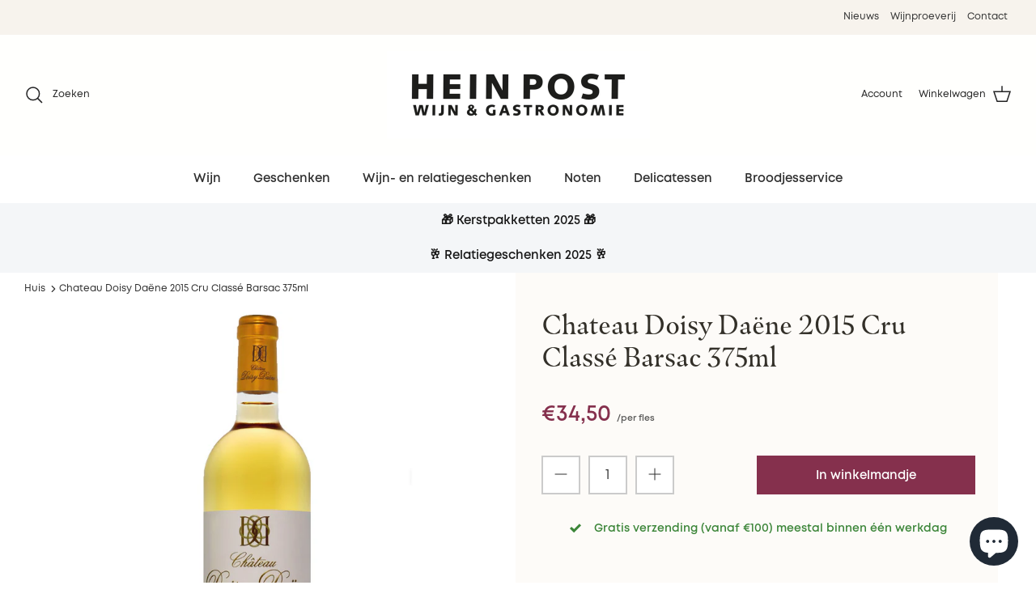

--- FILE ---
content_type: text/html; charset=utf-8
request_url: https://heinpost.nl/products/chateau-doisy-daene-2015-cru-classe-barsac
body_size: 45939
content:
<!DOCTYPE html><html lang="nl" dir="ltr">
  <head>
    <!-- Symmetry 5.5.1 -->

    <link
      rel="preload"
      href="//heinpost.nl/cdn/shop/t/16/assets/styles.css?v=33046393252691330471759343653"
      as="style">
    <meta charset="utf-8" />
<meta name="viewport" content="width=device-width,initial-scale=1.0" />
<meta http-equiv="X-UA-Compatible" content="IE=edge">

<link rel="preconnect" href="https://cdn.shopify.com" crossorigin>
<link rel="preconnect" href="https://fonts.shopify.com" crossorigin>
<link rel="preconnect" href="https://monorail-edge.shopifysvc.com"><link rel="preload" as="font" href="//heinpost.nl/cdn/fonts/lato/lato_n4.c3b93d431f0091c8be23185e15c9d1fee1e971c5.woff2" type="font/woff2" crossorigin><link rel="preload" as="font" href="//heinpost.nl/cdn/fonts/lato/lato_n7.900f219bc7337bc57a7a2151983f0a4a4d9d5dcf.woff2" type="font/woff2" crossorigin><link rel="preload" as="font" href="//heinpost.nl/cdn/fonts/lato/lato_i4.09c847adc47c2fefc3368f2e241a3712168bc4b6.woff2" type="font/woff2" crossorigin><link rel="preload" as="font" href="//heinpost.nl/cdn/fonts/lato/lato_i7.16ba75868b37083a879b8dd9f2be44e067dfbf92.woff2" type="font/woff2" crossorigin><link rel="preload" as="font" href="//heinpost.nl/cdn/fonts/lato/lato_n7.900f219bc7337bc57a7a2151983f0a4a4d9d5dcf.woff2" type="font/woff2" crossorigin><link rel="preload" as="font" href="//heinpost.nl/cdn/fonts/playfair_display/playfairdisplay_n7.592b3435e0fff3f50b26d410c73ae7ec893f6910.woff2" type="font/woff2" crossorigin><link rel="preload" as="font" href="//heinpost.nl/cdn/fonts/cabin/cabin_n7.255204a342bfdbc9ae2017bd4e6a90f8dbb2f561.woff2" type="font/woff2" crossorigin><link rel="preload" href="//heinpost.nl/cdn/shop/t/16/assets/vendor.min.js?v=11589511144441591071704190496" as="script">
<link rel="preload" href="//heinpost.nl/cdn/shop/t/16/assets/theme.js?v=39494942953561950481704190496" as="script"><link rel="canonical" href="https://heinpost.nl/products/chateau-doisy-daene-2015-cru-classe-barsac" /><meta name="description" content="Jaargang 2015 Château Doisy Daëne Kopen? Neil Martin Wine Advocate: Gedetailleerd bouquet zonder uitschiters. Buitengewoon goed uitgebalanceerde smaak. Zeer puur: citrus, honingzoete botrytis, witte perzik en kweepeer. Precieze en lang aanhoudende afdronk. Gewoon een heerlijke wijn - vol klasse en levensvreugde. Chapea">

    <title>
      Chateau Doisy Daëne 2015 Cru Classé Barsac 375ml
      
      
        &ndash; Hein Post Wijn &amp; Delicatessen
    </title>

    <meta property="og:site_name" content="Hein Post Wijn &amp; Delicatessen">
<meta property="og:url" content="https://heinpost.nl/products/chateau-doisy-daene-2015-cru-classe-barsac">
<meta property="og:title" content="Chateau Doisy Daëne 2015 Cru Classé Barsac 375ml">
<meta property="og:type" content="product">
<meta property="og:description" content="Jaargang 2015 Château Doisy Daëne Kopen? Neil Martin Wine Advocate: Gedetailleerd bouquet zonder uitschiters. Buitengewoon goed uitgebalanceerde smaak. Zeer puur: citrus, honingzoete botrytis, witte perzik en kweepeer. Precieze en lang aanhoudende afdronk. Gewoon een heerlijke wijn - vol klasse en levensvreugde. Chapea"><meta property="og:image" content="http://heinpost.nl/cdn/shop/products/Chateau-Doisy-Daene-Barsac_1200x1200.jpg?v=1667994551">
  <meta property="og:image:secure_url" content="https://heinpost.nl/cdn/shop/products/Chateau-Doisy-Daene-Barsac_1200x1200.jpg?v=1667994551">
  <meta property="og:image:width" content="1000">
  <meta property="og:image:height" content="1000"><meta property="og:price:amount" content="34,50">
  <meta property="og:price:currency" content="EUR"><meta name="twitter:card" content="summary_large_image">
<meta name="twitter:title" content="Chateau Doisy Daëne 2015 Cru Classé Barsac 375ml">
<meta name="twitter:description" content="Jaargang 2015 Château Doisy Daëne Kopen? Neil Martin Wine Advocate: Gedetailleerd bouquet zonder uitschiters. Buitengewoon goed uitgebalanceerde smaak. Zeer puur: citrus, honingzoete botrytis, witte perzik en kweepeer. Precieze en lang aanhoudende afdronk. Gewoon een heerlijke wijn - vol klasse en levensvreugde. Chapea">


    <link href="//heinpost.nl/cdn/shop/t/16/assets/styles.css?v=33046393252691330471759343653" rel="stylesheet" type="text/css" media="all" />

    <meta name="theme-color" content="#85304d">

    <link
      rel="apple-touch-icon"
      sizes="180x180"
      href="//heinpost.nl/cdn/shop/t/16/assets/apple-touch-icon.png?v=99843318030625001461704190496">
    <link
      rel="icon"
      type="image/png"
      sizes="32x32"
      href="//heinpost.nl/cdn/shop/t/16/assets/favicon-32x32.png?v=131268867044659007581704190496">
    <link
      rel="icon"
      type="image/png"
      sizes="16x16"
      href="//heinpost.nl/cdn/shop/t/16/assets/favicon-16x16.png?v=61396693139109741271704190496">
    <link rel="manifest" href="//heinpost.nl/cdn/shop/t/16/assets/site.webmanifest?v=104667965569031600071704190496">
    <link
      rel="mask-icon"
      href="//heinpost.nl/cdn/shop/t/16/assets/safari-pinned-tab.svg?v=59726226238723799181704190496"
      color="#000000">
    <meta name="msapplication-TileColor" content="#ffffff">
    <meta name="apple-mobile-web-app-title" content="Hein Post Wijn &amp; Delicatessen">
    <meta name="application-name" content="Hein Post Wijn &amp; Delicatessen">
    <meta name="msapplication-config" content="//heinpost.nl/cdn/shop/t/16/assets/browserconfig.xml?v=174408682128065869781704190496">

    <script>
      window.theme = window.theme || {};
      theme.money_format_with_product_code_preference = 
        "€{{amount_with_comma_separator}}";
      theme.money_format_with_cart_code_preference = 
        "€{{amount_with_comma_separator}}";
      theme.money_format = "€{{amount_with_comma_separator}}";
      theme.strings = {
        previous: "voorgaand",
        next: "volgende",
        addressError: "Fout bij het opzoeken van dat adres",
        addressNoResults: "Geen resultaten voor dat adres",
        addressQueryLimit: "U heeft de gebruikslimiet van de Google API overschreden. Overweeg een upgrade naar een \u003ca href=\"https:\/\/developers.google.com\/maps\/premium\/usage-limits\"\u003ePremium Plan\u003c\/a\u003e.",
        authError: "Er is een probleem opgetreden bij het verifiëren van uw Google Maps API Key.",
        icon_labels_left: "Links",
        icon_labels_right: "Rechtsaf",
        icon_labels_down: "Omlaag",
        icon_labels_close: "Sluiten",
        icon_labels_plus: "Plus",
        cart_terms_confirmation: "U moet akkoord gaan met de algemene voorwaarden voordat u verdergaat.",
        products_listing_from: "Van",
        layout_live_search_see_all: "Alles weergeven",
        products_product_add_to_cart: "In winkelmandje",
        products_variant_no_stock: "Uitverkocht",
        products_variant_non_existent: "Niet beschikbaar",
        products_product_pick_a: "Kies een",
        general_navigation_menu_toggle_aria_label: "Menu wisselen",
        general_accessibility_labels_close: "Dichtbij",
        products_product_adding_to_cart: "Bezig...",
        products_product_added_to_cart: "Toegevoegd",
        general_quick_search_pages: "Pages",
        general_quick_search_no_results: "Geen resultaten",
        collections_general_see_all_subcollections: "Alles zien..."
      };
      theme.routes = {
        cart_url: '/cart',
        cart_add_url: '/cart/add.js',
        cart_change_url: '/cart/change',
        predictive_search_url: '/search/suggest'
      };
      theme.settings = {
        cart_type: "page",
        quickbuy_style: "off",
        avoid_orphans: true
      };
      document.documentElement.classList.add('js');
    </script><script>window.performance && window.performance.mark && window.performance.mark('shopify.content_for_header.start');</script><meta name="facebook-domain-verification" content="4vazau21y776iezyhl25z8ps7yflv1">
<meta name="google-site-verification" content="kfZVepquowHCijASARD820v53cTJTvovFRkuwyAeYx8">
<meta id="shopify-digital-wallet" name="shopify-digital-wallet" content="/9532735524/digital_wallets/dialog">
<meta name="shopify-checkout-api-token" content="316dc268fc7e93f8754bf6bc86eb5e37">
<meta id="in-context-paypal-metadata" data-shop-id="9532735524" data-venmo-supported="false" data-environment="production" data-locale="nl_NL" data-paypal-v4="true" data-currency="EUR">
<link rel="alternate" type="application/json+oembed" href="https://heinpost.nl/products/chateau-doisy-daene-2015-cru-classe-barsac.oembed">
<script async="async" src="/checkouts/internal/preloads.js?locale=nl-NL"></script>
<link rel="preconnect" href="https://shop.app" crossorigin="anonymous">
<script async="async" src="https://shop.app/checkouts/internal/preloads.js?locale=nl-NL&shop_id=9532735524" crossorigin="anonymous"></script>
<script id="apple-pay-shop-capabilities" type="application/json">{"shopId":9532735524,"countryCode":"NL","currencyCode":"EUR","merchantCapabilities":["supports3DS"],"merchantId":"gid:\/\/shopify\/Shop\/9532735524","merchantName":"Hein Post Wijn \u0026 Delicatessen","requiredBillingContactFields":["postalAddress","email","phone"],"requiredShippingContactFields":["postalAddress","email","phone"],"shippingType":"shipping","supportedNetworks":["visa","maestro","masterCard","amex"],"total":{"type":"pending","label":"Hein Post Wijn \u0026 Delicatessen","amount":"1.00"},"shopifyPaymentsEnabled":true,"supportsSubscriptions":true}</script>
<script id="shopify-features" type="application/json">{"accessToken":"316dc268fc7e93f8754bf6bc86eb5e37","betas":["rich-media-storefront-analytics"],"domain":"heinpost.nl","predictiveSearch":true,"shopId":9532735524,"locale":"nl"}</script>
<script>var Shopify = Shopify || {};
Shopify.shop = "hein-post-wijn-delicatessen.myshopify.com";
Shopify.locale = "nl";
Shopify.currency = {"active":"EUR","rate":"1.0"};
Shopify.country = "NL";
Shopify.theme = {"name":"Hein Post 3.2 - Nieuwe productpagina","id":156958589254,"schema_name":"Symmetry","schema_version":"5.5.1","theme_store_id":568,"role":"main"};
Shopify.theme.handle = "null";
Shopify.theme.style = {"id":null,"handle":null};
Shopify.cdnHost = "heinpost.nl/cdn";
Shopify.routes = Shopify.routes || {};
Shopify.routes.root = "/";</script>
<script type="module">!function(o){(o.Shopify=o.Shopify||{}).modules=!0}(window);</script>
<script>!function(o){function n(){var o=[];function n(){o.push(Array.prototype.slice.apply(arguments))}return n.q=o,n}var t=o.Shopify=o.Shopify||{};t.loadFeatures=n(),t.autoloadFeatures=n()}(window);</script>
<script>
  window.ShopifyPay = window.ShopifyPay || {};
  window.ShopifyPay.apiHost = "shop.app\/pay";
  window.ShopifyPay.redirectState = null;
</script>
<script id="shop-js-analytics" type="application/json">{"pageType":"product"}</script>
<script defer="defer" async type="module" src="//heinpost.nl/cdn/shopifycloud/shop-js/modules/v2/client.init-shop-cart-sync_6EKkpqRI.nl.esm.js"></script>
<script defer="defer" async type="module" src="//heinpost.nl/cdn/shopifycloud/shop-js/modules/v2/chunk.common_3amyFQVI.esm.js"></script>
<script type="module">
  await import("//heinpost.nl/cdn/shopifycloud/shop-js/modules/v2/client.init-shop-cart-sync_6EKkpqRI.nl.esm.js");
await import("//heinpost.nl/cdn/shopifycloud/shop-js/modules/v2/chunk.common_3amyFQVI.esm.js");

  window.Shopify.SignInWithShop?.initShopCartSync?.({"fedCMEnabled":true,"windoidEnabled":true});

</script>
<script>
  window.Shopify = window.Shopify || {};
  if (!window.Shopify.featureAssets) window.Shopify.featureAssets = {};
  window.Shopify.featureAssets['shop-js'] = {"shop-cart-sync":["modules/v2/client.shop-cart-sync_DZmSjWzz.nl.esm.js","modules/v2/chunk.common_3amyFQVI.esm.js"],"init-fed-cm":["modules/v2/client.init-fed-cm_giTMTaxo.nl.esm.js","modules/v2/chunk.common_3amyFQVI.esm.js"],"shop-button":["modules/v2/client.shop-button_D98oU0qV.nl.esm.js","modules/v2/chunk.common_3amyFQVI.esm.js"],"shop-cash-offers":["modules/v2/client.shop-cash-offers_DMV0VsjF.nl.esm.js","modules/v2/chunk.common_3amyFQVI.esm.js","modules/v2/chunk.modal_DUXZR_0p.esm.js"],"init-windoid":["modules/v2/client.init-windoid_Cw3EwRoF.nl.esm.js","modules/v2/chunk.common_3amyFQVI.esm.js"],"init-shop-email-lookup-coordinator":["modules/v2/client.init-shop-email-lookup-coordinator_BOUuYTyQ.nl.esm.js","modules/v2/chunk.common_3amyFQVI.esm.js"],"shop-toast-manager":["modules/v2/client.shop-toast-manager_B4egFvJY.nl.esm.js","modules/v2/chunk.common_3amyFQVI.esm.js"],"shop-login-button":["modules/v2/client.shop-login-button_CpQbSvoR.nl.esm.js","modules/v2/chunk.common_3amyFQVI.esm.js","modules/v2/chunk.modal_DUXZR_0p.esm.js"],"avatar":["modules/v2/client.avatar_BTnouDA3.nl.esm.js"],"pay-button":["modules/v2/client.pay-button_C5OzN0Xn.nl.esm.js","modules/v2/chunk.common_3amyFQVI.esm.js"],"init-shop-cart-sync":["modules/v2/client.init-shop-cart-sync_6EKkpqRI.nl.esm.js","modules/v2/chunk.common_3amyFQVI.esm.js"],"init-customer-accounts":["modules/v2/client.init-customer-accounts_CWWqHCxQ.nl.esm.js","modules/v2/client.shop-login-button_CpQbSvoR.nl.esm.js","modules/v2/chunk.common_3amyFQVI.esm.js","modules/v2/chunk.modal_DUXZR_0p.esm.js"],"init-shop-for-new-customer-accounts":["modules/v2/client.init-shop-for-new-customer-accounts_CcvmrONS.nl.esm.js","modules/v2/client.shop-login-button_CpQbSvoR.nl.esm.js","modules/v2/chunk.common_3amyFQVI.esm.js","modules/v2/chunk.modal_DUXZR_0p.esm.js"],"init-customer-accounts-sign-up":["modules/v2/client.init-customer-accounts-sign-up_24fR4HHs.nl.esm.js","modules/v2/client.shop-login-button_CpQbSvoR.nl.esm.js","modules/v2/chunk.common_3amyFQVI.esm.js","modules/v2/chunk.modal_DUXZR_0p.esm.js"],"checkout-modal":["modules/v2/client.checkout-modal_L4S7Y1ps.nl.esm.js","modules/v2/chunk.common_3amyFQVI.esm.js","modules/v2/chunk.modal_DUXZR_0p.esm.js"],"shop-follow-button":["modules/v2/client.shop-follow-button_CUefG8va.nl.esm.js","modules/v2/chunk.common_3amyFQVI.esm.js","modules/v2/chunk.modal_DUXZR_0p.esm.js"],"lead-capture":["modules/v2/client.lead-capture_DVkpEUJZ.nl.esm.js","modules/v2/chunk.common_3amyFQVI.esm.js","modules/v2/chunk.modal_DUXZR_0p.esm.js"],"shop-login":["modules/v2/client.shop-login_CpLXnE3w.nl.esm.js","modules/v2/chunk.common_3amyFQVI.esm.js","modules/v2/chunk.modal_DUXZR_0p.esm.js"],"payment-terms":["modules/v2/client.payment-terms_Bec1wZji.nl.esm.js","modules/v2/chunk.common_3amyFQVI.esm.js","modules/v2/chunk.modal_DUXZR_0p.esm.js"]};
</script>
<script>(function() {
  var isLoaded = false;
  function asyncLoad() {
    if (isLoaded) return;
    isLoaded = true;
    var urls = ["https:\/\/omnisnippet1.com\/platforms\/shopify.js?source=scriptTag\u0026v=2025-05-15T12\u0026shop=hein-post-wijn-delicatessen.myshopify.com"];
    for (var i = 0; i < urls.length; i++) {
      var s = document.createElement('script');
      s.type = 'text/javascript';
      s.async = true;
      s.src = urls[i];
      var x = document.getElementsByTagName('script')[0];
      x.parentNode.insertBefore(s, x);
    }
  };
  if(window.attachEvent) {
    window.attachEvent('onload', asyncLoad);
  } else {
    window.addEventListener('load', asyncLoad, false);
  }
})();</script>
<script id="__st">var __st={"a":9532735524,"offset":3600,"reqid":"3f556cd0-e926-4bb7-80ad-2a8062b539d5-1768478021","pageurl":"heinpost.nl\/products\/chateau-doisy-daene-2015-cru-classe-barsac","u":"5181b82a3217","p":"product","rtyp":"product","rid":7108166975524};</script>
<script>window.ShopifyPaypalV4VisibilityTracking = true;</script>
<script id="captcha-bootstrap">!function(){'use strict';const t='contact',e='account',n='new_comment',o=[[t,t],['blogs',n],['comments',n],[t,'customer']],c=[[e,'customer_login'],[e,'guest_login'],[e,'recover_customer_password'],[e,'create_customer']],r=t=>t.map((([t,e])=>`form[action*='/${t}']:not([data-nocaptcha='true']) input[name='form_type'][value='${e}']`)).join(','),a=t=>()=>t?[...document.querySelectorAll(t)].map((t=>t.form)):[];function s(){const t=[...o],e=r(t);return a(e)}const i='password',u='form_key',d=['recaptcha-v3-token','g-recaptcha-response','h-captcha-response',i],f=()=>{try{return window.sessionStorage}catch{return}},m='__shopify_v',_=t=>t.elements[u];function p(t,e,n=!1){try{const o=window.sessionStorage,c=JSON.parse(o.getItem(e)),{data:r}=function(t){const{data:e,action:n}=t;return t[m]||n?{data:e,action:n}:{data:t,action:n}}(c);for(const[e,n]of Object.entries(r))t.elements[e]&&(t.elements[e].value=n);n&&o.removeItem(e)}catch(o){console.error('form repopulation failed',{error:o})}}const l='form_type',E='cptcha';function T(t){t.dataset[E]=!0}const w=window,h=w.document,L='Shopify',v='ce_forms',y='captcha';let A=!1;((t,e)=>{const n=(g='f06e6c50-85a8-45c8-87d0-21a2b65856fe',I='https://cdn.shopify.com/shopifycloud/storefront-forms-hcaptcha/ce_storefront_forms_captcha_hcaptcha.v1.5.2.iife.js',D={infoText:'Beschermd door hCaptcha',privacyText:'Privacy',termsText:'Voorwaarden'},(t,e,n)=>{const o=w[L][v],c=o.bindForm;if(c)return c(t,g,e,D).then(n);var r;o.q.push([[t,g,e,D],n]),r=I,A||(h.body.append(Object.assign(h.createElement('script'),{id:'captcha-provider',async:!0,src:r})),A=!0)});var g,I,D;w[L]=w[L]||{},w[L][v]=w[L][v]||{},w[L][v].q=[],w[L][y]=w[L][y]||{},w[L][y].protect=function(t,e){n(t,void 0,e),T(t)},Object.freeze(w[L][y]),function(t,e,n,w,h,L){const[v,y,A,g]=function(t,e,n){const i=e?o:[],u=t?c:[],d=[...i,...u],f=r(d),m=r(i),_=r(d.filter((([t,e])=>n.includes(e))));return[a(f),a(m),a(_),s()]}(w,h,L),I=t=>{const e=t.target;return e instanceof HTMLFormElement?e:e&&e.form},D=t=>v().includes(t);t.addEventListener('submit',(t=>{const e=I(t);if(!e)return;const n=D(e)&&!e.dataset.hcaptchaBound&&!e.dataset.recaptchaBound,o=_(e),c=g().includes(e)&&(!o||!o.value);(n||c)&&t.preventDefault(),c&&!n&&(function(t){try{if(!f())return;!function(t){const e=f();if(!e)return;const n=_(t);if(!n)return;const o=n.value;o&&e.removeItem(o)}(t);const e=Array.from(Array(32),(()=>Math.random().toString(36)[2])).join('');!function(t,e){_(t)||t.append(Object.assign(document.createElement('input'),{type:'hidden',name:u})),t.elements[u].value=e}(t,e),function(t,e){const n=f();if(!n)return;const o=[...t.querySelectorAll(`input[type='${i}']`)].map((({name:t})=>t)),c=[...d,...o],r={};for(const[a,s]of new FormData(t).entries())c.includes(a)||(r[a]=s);n.setItem(e,JSON.stringify({[m]:1,action:t.action,data:r}))}(t,e)}catch(e){console.error('failed to persist form',e)}}(e),e.submit())}));const S=(t,e)=>{t&&!t.dataset[E]&&(n(t,e.some((e=>e===t))),T(t))};for(const o of['focusin','change'])t.addEventListener(o,(t=>{const e=I(t);D(e)&&S(e,y())}));const B=e.get('form_key'),M=e.get(l),P=B&&M;t.addEventListener('DOMContentLoaded',(()=>{const t=y();if(P)for(const e of t)e.elements[l].value===M&&p(e,B);[...new Set([...A(),...v().filter((t=>'true'===t.dataset.shopifyCaptcha))])].forEach((e=>S(e,t)))}))}(h,new URLSearchParams(w.location.search),n,t,e,['guest_login'])})(!0,!1)}();</script>
<script integrity="sha256-4kQ18oKyAcykRKYeNunJcIwy7WH5gtpwJnB7kiuLZ1E=" data-source-attribution="shopify.loadfeatures" defer="defer" src="//heinpost.nl/cdn/shopifycloud/storefront/assets/storefront/load_feature-a0a9edcb.js" crossorigin="anonymous"></script>
<script crossorigin="anonymous" defer="defer" src="//heinpost.nl/cdn/shopifycloud/storefront/assets/shopify_pay/storefront-65b4c6d7.js?v=20250812"></script>
<script data-source-attribution="shopify.dynamic_checkout.dynamic.init">var Shopify=Shopify||{};Shopify.PaymentButton=Shopify.PaymentButton||{isStorefrontPortableWallets:!0,init:function(){window.Shopify.PaymentButton.init=function(){};var t=document.createElement("script");t.src="https://heinpost.nl/cdn/shopifycloud/portable-wallets/latest/portable-wallets.nl.js",t.type="module",document.head.appendChild(t)}};
</script>
<script data-source-attribution="shopify.dynamic_checkout.buyer_consent">
  function portableWalletsHideBuyerConsent(e){var t=document.getElementById("shopify-buyer-consent"),n=document.getElementById("shopify-subscription-policy-button");t&&n&&(t.classList.add("hidden"),t.setAttribute("aria-hidden","true"),n.removeEventListener("click",e))}function portableWalletsShowBuyerConsent(e){var t=document.getElementById("shopify-buyer-consent"),n=document.getElementById("shopify-subscription-policy-button");t&&n&&(t.classList.remove("hidden"),t.removeAttribute("aria-hidden"),n.addEventListener("click",e))}window.Shopify?.PaymentButton&&(window.Shopify.PaymentButton.hideBuyerConsent=portableWalletsHideBuyerConsent,window.Shopify.PaymentButton.showBuyerConsent=portableWalletsShowBuyerConsent);
</script>
<script data-source-attribution="shopify.dynamic_checkout.cart.bootstrap">document.addEventListener("DOMContentLoaded",(function(){function t(){return document.querySelector("shopify-accelerated-checkout-cart, shopify-accelerated-checkout")}if(t())Shopify.PaymentButton.init();else{new MutationObserver((function(e,n){t()&&(Shopify.PaymentButton.init(),n.disconnect())})).observe(document.body,{childList:!0,subtree:!0})}}));
</script>
<link id="shopify-accelerated-checkout-styles" rel="stylesheet" media="screen" href="https://heinpost.nl/cdn/shopifycloud/portable-wallets/latest/accelerated-checkout-backwards-compat.css" crossorigin="anonymous">
<style id="shopify-accelerated-checkout-cart">
        #shopify-buyer-consent {
  margin-top: 1em;
  display: inline-block;
  width: 100%;
}

#shopify-buyer-consent.hidden {
  display: none;
}

#shopify-subscription-policy-button {
  background: none;
  border: none;
  padding: 0;
  text-decoration: underline;
  font-size: inherit;
  cursor: pointer;
}

#shopify-subscription-policy-button::before {
  box-shadow: none;
}

      </style>
<script id="sections-script" data-sections="product-recommendations" defer="defer" src="//heinpost.nl/cdn/shop/t/16/compiled_assets/scripts.js?5164"></script>
<script>window.performance && window.performance.mark && window.performance.mark('shopify.content_for_header.end');</script>

        <link href="//heinpost.nl/cdn/shop/t/16/assets/saam-custom.css?v=128006244292410470411726492333" rel="stylesheet" type="text/css" media="all" />

        <script type="text/javascript">
          (function(c,l,a,r,i,t,y){
          c[a]=c[a]||function(){(c[a].q=c[a].q||[]).push(arguments)};
                  t=l.createElement(r);t.async=1;t.src="https://www.clarity.ms/tag/"+i;
                  y=l.getElementsByTagName(r)[0];y.parentNode.insertBefore(t,y);
              })(window, document, "clarity", "script", "f0v7tdaeux");
        </script>


  <link href="//heinpost.nl/cdn/shop/t/16/assets/custom-css-shopify.css?v=111603181540343972631704190496" rel="stylesheet" type="text/css" media="all" />
<!-- BEGIN app block: shopify://apps/consentik-cookie/blocks/omega-cookies-notification/13cba824-a338-452e-9b8e-c83046a79f21 --><script type="text/javascript" src="https://cdn.shopify.com/extensions/019b976b-06b2-75e9-8405-4dcb997e8cae/consentik-ex-202601071445/assets/jQueryOT.min.js" defer></script>

<script>
    window.otCKAppData = {};
    var otCKRequestDataInfo = {};
    var otCKRootLink = '';
    var otCKSettings = {};
    window.OCBCookies = []
    window.OCBCategories = []
    window['otkConsent'] = window['otkConsent'] || {};
    window.otJQuerySource = "https://cdn.shopify.com/extensions/019b976b-06b2-75e9-8405-4dcb997e8cae/consentik-ex-202601071445/assets/jQueryOT.min.js"
</script>



    <script>
        console.log('UN ACTIVE CROSS', )
        function __remvoveCookie(name) {
            document.cookie = name + '=; expires=Thu, 01 Jan 1970 00:00:00 UTC; path=/;';
        }

        __remvoveCookie('__cross_accepted');
    </script>





    <script>
        let otCKEnableDebugger = 0;
    </script>




    <script>
        window.cstCookiesData = {"rootLink":"https://apps.consentik.com/consentik","cookies":[{"id":14537733,"cookie_status":true,"cookie_name":"_ab","cookie_description":"Used in connection with access to admin.","category_id":56814,"platform":"Shopify","domain":"hein-post-wijn-delicatessen.myshopify.com","retention_period":"Session","privacy_link":null,"wildcard":false,"expired_time":"Session","type":"First-party"},{"id":14537734,"cookie_status":true,"cookie_name":"_secure_session_id","cookie_description":"Used in connection with navigation through a storefront.","category_id":56814,"platform":"Shopify","domain":"hein-post-wijn-delicatessen.myshopify.com","retention_period":"24 hours","privacy_link":null,"wildcard":false,"expired_time":"24 hours","type":"First-party"},{"id":14537735,"cookie_status":true,"cookie_name":"Cart","cookie_description":"Used in connection with shopping cart.","category_id":56814,"platform":"Shopify","domain":"hein-post-wijn-delicatessen.myshopify.com","retention_period":"2 weeks","privacy_link":null,"wildcard":false,"expired_time":"2 weeks","type":"First-party"},{"id":14537736,"cookie_status":true,"cookie_name":"cart_currency","cookie_description":"Used in connection with shopping cart.","category_id":56814,"platform":"Shopify","domain":"hein-post-wijn-delicatessen.myshopify.com","retention_period":"2 weeks","privacy_link":null,"wildcard":false,"expired_time":"2 weeks","type":"First-party"},{"id":14537737,"cookie_status":true,"cookie_name":"cart_sig","cookie_description":"Used in connection with checkout.","category_id":56814,"platform":"Shopify","domain":"hein-post-wijn-delicatessen.myshopify.com","retention_period":"2 weeks","privacy_link":null,"wildcard":false,"expired_time":"2 weeks","type":"First-party"},{"id":14537738,"cookie_status":true,"cookie_name":"cart_ts","cookie_description":"Used in connection with checkout.","category_id":56814,"platform":"Shopify","domain":"hein-post-wijn-delicatessen.myshopify.com","retention_period":"1 hour","privacy_link":null,"wildcard":false,"expired_time":"1 hour","type":"First-party"},{"id":14537739,"cookie_status":true,"cookie_name":"cart_ver","cookie_description":"Used in connection with shopping cart.","category_id":56814,"platform":"Shopify","domain":"hein-post-wijn-delicatessen.myshopify.com","retention_period":"Session","privacy_link":null,"wildcard":false,"expired_time":"Session","type":"First-party"},{"id":14537740,"cookie_status":true,"cookie_name":"checkout","cookie_description":"Used in connection with checkout.","category_id":56814,"platform":"Shopify","domain":"hein-post-wijn-delicatessen.myshopify.com","retention_period":"1 year","privacy_link":null,"wildcard":false,"expired_time":"1 year","type":"First-party"},{"id":14537741,"cookie_status":true,"cookie_name":"checkout_token","cookie_description":"Used in connection with checkout.","category_id":56814,"platform":"Shopify","domain":"hein-post-wijn-delicatessen.myshopify.com","retention_period":"30 minutes","privacy_link":null,"wildcard":false,"expired_time":"30 minutes","type":"First-party"},{"id":14537742,"cookie_status":true,"cookie_name":"cookietest","cookie_description":"Used in connection with navigation through a storefront.","category_id":56814,"platform":"Shopify","domain":"hein-post-wijn-delicatessen.myshopify.com","retention_period":"2 weeks","privacy_link":null,"wildcard":false,"expired_time":"2 weeks","type":"First-party"},{"id":14537743,"cookie_status":true,"cookie_name":"master_device_id","cookie_description":"Used in connection with merchant login.","category_id":56814,"platform":"Shopify","domain":"hein-post-wijn-delicatessen.myshopify.com","retention_period":"2 years","privacy_link":null,"wildcard":false,"expired_time":"2 years","type":"First-party"},{"id":14537744,"cookie_status":true,"cookie_name":"previous_checkout_token","cookie_description":"Used in connection with checkout.","category_id":56814,"platform":"Shopify","domain":"hein-post-wijn-delicatessen.myshopify.com","retention_period":"1 hour","privacy_link":null,"wildcard":false,"expired_time":"1 hour","type":"First-party"},{"id":14537745,"cookie_status":true,"cookie_name":"previous_step","cookie_description":"Used in connection with checkout.","category_id":56814,"platform":"Shopify","domain":"hein-post-wijn-delicatessen.myshopify.com","retention_period":"1 hour","privacy_link":null,"wildcard":false,"expired_time":"1 hour","type":"First-party"},{"id":14537746,"cookie_status":true,"cookie_name":"remember_me","cookie_description":"Used in connection with checkout.","category_id":56814,"platform":"Shopify","domain":"hein-post-wijn-delicatessen.myshopify.com","retention_period":"1 year","privacy_link":null,"wildcard":false,"expired_time":"1 year","type":"First-party"},{"id":14537747,"cookie_status":true,"cookie_name":"Secret","cookie_description":"Used in connection with checkout.","category_id":56814,"platform":"Shopify","domain":"hein-post-wijn-delicatessen.myshopify.com","retention_period":"1 hour","privacy_link":null,"wildcard":false,"expired_time":"1 hour","type":"First-party"},{"id":14537748,"cookie_status":true,"cookie_name":"Secure_customer_sig","cookie_description":"Used in connection with customer login.\n","category_id":56814,"platform":"Shopify","domain":"hein-post-wijn-delicatessen.myshopify.com","retention_period":"20 years","privacy_link":null,"wildcard":false,"expired_time":"20 years","type":"First-party"},{"id":14537749,"cookie_status":true,"cookie_name":"storefront_digest","cookie_description":"Used in connection with customer login.\n","category_id":56814,"platform":"Shopify","domain":"hein-post-wijn-delicatessen.myshopify.com","retention_period":"Session","privacy_link":null,"wildcard":false,"expired_time":"Session","type":"First-party"},{"id":14537750,"cookie_status":true,"cookie_name":"_shopify_country","cookie_description":"Used in connection with checkout.\n","category_id":56814,"platform":"Shopify","domain":"hein-post-wijn-delicatessen.myshopify.com","retention_period":"Session","privacy_link":null,"wildcard":false,"expired_time":"Session","type":"First-party"},{"id":14537751,"cookie_status":true,"cookie_name":"_shopify_m","cookie_description":"Used for managing customer privacy settings.","category_id":56814,"platform":"Shopify","domain":"hein-post-wijn-delicatessen.myshopify.com","retention_period":"1 year","privacy_link":null,"wildcard":false,"expired_time":"1 year","type":"First-party"},{"id":14537752,"cookie_status":true,"cookie_name":"_shopify_tm","cookie_description":"Used for managing customer privacy settings.","category_id":56814,"platform":"Shopify","domain":"hein-post-wijn-delicatessen.myshopify.com","retention_period":"30 minutes","privacy_link":null,"wildcard":false,"expired_time":"30 minutes","type":"First-party"},{"id":14537753,"cookie_status":true,"cookie_name":"_shopify_tw","cookie_description":"Used for managing customer privacy settings.","category_id":56814,"platform":"Shopify","domain":"hein-post-wijn-delicatessen.myshopify.com","retention_period":"2 weeks","privacy_link":null,"wildcard":false,"expired_time":"2 weeks","type":"First-party"},{"id":14537754,"cookie_status":true,"cookie_name":"_storefront_u","cookie_description":"Used to facilitate updating customer account information.","category_id":56814,"platform":"Shopify","domain":"hein-post-wijn-delicatessen.myshopify.com","retention_period":"1 minute","privacy_link":null,"wildcard":false,"expired_time":"1 minute","type":"First-party"},{"id":14537755,"cookie_status":true,"cookie_name":"_tracking_consent","cookie_description":"Tracking preferences.\n","category_id":56814,"platform":"Shopify","domain":"hein-post-wijn-delicatessen.myshopify.com","retention_period":"1 year","privacy_link":null,"wildcard":false,"expired_time":"1 year","type":"First-party"},{"id":14537756,"cookie_status":true,"cookie_name":"tracked_start_checkout","cookie_description":"Used in connection with checkout.","category_id":56814,"platform":"Shopify","domain":"hein-post-wijn-delicatessen.myshopify.com","retention_period":"1 hour","privacy_link":null,"wildcard":false,"expired_time":"1 hour","type":"First-party"},{"id":14537757,"cookie_status":true,"cookie_name":"_Brochure_session","cookie_description":"Used in connection with browsing through site.","category_id":56814,"platform":"Shopify","domain":"hein-post-wijn-delicatessen.myshopify.com","retention_period":"Session","privacy_link":null,"wildcard":false,"expired_time":"Session","type":"First-party"},{"id":14537758,"cookie_status":true,"cookie_name":"identity_state","cookie_description":"Used in connection with customer authentication","category_id":56814,"platform":"Shopify","domain":"hein-post-wijn-delicatessen.myshopify.com","retention_period":"Session","privacy_link":null,"wildcard":false,"expired_time":"Session","type":"First-party"},{"id":14537759,"cookie_status":true,"cookie_name":"identity_state_<<id>>","cookie_description":"Used in connection with customer authentication","category_id":56814,"platform":"Shopify","domain":"hein-post-wijn-delicatessen.myshopify.com","retention_period":"Session","privacy_link":null,"wildcard":false,"expired_time":"Session","type":"First-party"},{"id":14537760,"cookie_status":true,"cookie_name":"identity_customer_account_number","cookie_description":"Used in connection with customer authentication","category_id":56814,"platform":"Shopify","domain":"hein-post-wijn-delicatessen.myshopify.com","retention_period":"1 year","privacy_link":null,"wildcard":false,"expired_time":"1 year","type":"First-party"},{"id":14537761,"cookie_status":true,"cookie_name":"_consentik_cookie_*","cookie_description":"Used to save customer's consent","category_id":56815,"platform":"Consentik (Shopify App)","domain":"hein-post-wijn-delicatessen.myshopify.com","retention_period":"6–12 months","privacy_link":null,"wildcard":false,"expired_time":"6–12 months","type":"First-party"},{"id":14537762,"cookie_status":true,"cookie_name":"cookiesNotification","cookie_description":"Used to save customer's consent","category_id":56815,"platform":"Shopify","domain":"hein-post-wijn-delicatessen.myshopify.com","retention_period":"6–12 months","privacy_link":null,"wildcard":false,"expired_time":"6–12 months","type":"First-party"},{"id":14537763,"cookie_status":true,"cookie_name":"_landing_page","cookie_description":"Track landing pages.","category_id":56817,"platform":"Shopify","domain":"hein-post-wijn-delicatessen.myshopify.com","retention_period":"2 weeks","privacy_link":null,"wildcard":false,"expired_time":"2 weeks","type":"First-party"},{"id":14537764,"cookie_status":true,"cookie_name":"_orig_referrer","cookie_description":"Track landing pages.\n","category_id":56817,"platform":"Shopify","domain":"hein-post-wijn-delicatessen.myshopify.com","retention_period":"2 weeks","privacy_link":null,"wildcard":false,"expired_time":"2 weeks","type":"First-party"},{"id":14537765,"cookie_status":true,"cookie_name":"_s","cookie_description":"Shopify analytics.\n","category_id":56817,"platform":"Shopify","domain":"hein-post-wijn-delicatessen.myshopify.com","retention_period":"30 minutes","privacy_link":null,"wildcard":false,"expired_time":"30 minutes","type":"First-party"},{"id":14537766,"cookie_status":true,"cookie_name":"_shopify_d","cookie_description":"Shopify analytics.","category_id":56817,"platform":"Shopify","domain":"hein-post-wijn-delicatessen.myshopify.com","retention_period":"Session","privacy_link":null,"wildcard":false,"expired_time":"Session","type":"First-party"},{"id":14537767,"cookie_status":true,"cookie_name":"_shopify_fs","cookie_description":"Shopify analytics.","category_id":56817,"platform":"Shopify","domain":"hein-post-wijn-delicatessen.myshopify.com","retention_period":"1 day","privacy_link":null,"wildcard":false,"expired_time":"1 day","type":"First-party"},{"id":14537768,"cookie_status":true,"cookie_name":"_shopify_s","cookie_description":"Shopify analytics.","category_id":56817,"platform":"Shopify","domain":"hein-post-wijn-delicatessen.myshopify.com","retention_period":"30 minutes","privacy_link":null,"wildcard":false,"expired_time":"30 minutes","type":"First-party"},{"id":14537769,"cookie_status":true,"cookie_name":"_shopify_sa_p","cookie_description":"Shopify analytics relating to marketing & referrals.\n","category_id":56817,"platform":"Shopify","domain":"hein-post-wijn-delicatessen.myshopify.com","retention_period":"30 minutes","privacy_link":null,"wildcard":false,"expired_time":"30 minutes","type":"First-party"},{"id":14537770,"cookie_status":true,"cookie_name":"_shopify_sa_t","cookie_description":"Shopify analytics relating to marketing & referrals.\n","category_id":56817,"platform":"Shopify","domain":"hein-post-wijn-delicatessen.myshopify.com","retention_period":"30 minutes","privacy_link":null,"wildcard":false,"expired_time":"30 minutes","type":"First-party"},{"id":14537771,"cookie_status":true,"cookie_name":"_shopify_y","cookie_description":"Shopify analytics.","category_id":56817,"platform":"Shopify","domain":"hein-post-wijn-delicatessen.myshopify.com","retention_period":"1 year","privacy_link":null,"wildcard":false,"expired_time":"1 year","type":"First-party"},{"id":14537772,"cookie_status":true,"cookie_name":"_y","cookie_description":"Shopify analytics.","category_id":56817,"platform":"Shopify","domain":"hein-post-wijn-delicatessen.myshopify.com","retention_period":"1 year","privacy_link":null,"wildcard":false,"expired_time":"1 year","type":"First-party"},{"id":14537773,"cookie_status":true,"cookie_name":"_shopify_uniq","cookie_description":"Track landing pages.","category_id":56817,"platform":"Shopify","domain":"hein-post-wijn-delicatessen.myshopify.com","retention_period":"Session","privacy_link":null,"wildcard":false,"expired_time":"Session","type":"First-party"},{"id":14537774,"cookie_status":true,"cookie_name":"ab_test_*","cookie_description":"Shopify analytics.","category_id":56817,"platform":"Shopify","domain":"hein-post-wijn-delicatessen.myshopify.com","retention_period":"Varies","privacy_link":null,"wildcard":false,"expired_time":"Varies","type":"First-party"},{"id":14537775,"cookie_status":true,"cookie_name":"ki_r","cookie_description":"Shopify analytics.","category_id":56817,"platform":"Shopify","domain":"hein-post-wijn-delicatessen.myshopify.com","retention_period":"Session","privacy_link":null,"wildcard":false,"expired_time":"Session","type":"First-party"},{"id":14537776,"cookie_status":true,"cookie_name":"ki_t","cookie_description":"Shopify analytics.","category_id":56817,"platform":"Shopify","domain":"hein-post-wijn-delicatessen.myshopify.com","retention_period":"Session","privacy_link":null,"wildcard":false,"expired_time":"Session","type":"First-party"},{"id":14537777,"cookie_status":true,"cookie_name":"customer_auth_provider","cookie_description":"Shopify analytics.","category_id":56817,"platform":"Shopify","domain":"hein-post-wijn-delicatessen.myshopify.com","retention_period":"Session","privacy_link":null,"wildcard":false,"expired_time":"Session","type":"First-party"},{"id":14537778,"cookie_status":true,"cookie_name":"customer_auth_session_created_at","cookie_description":"Shopify analytics.","category_id":56817,"platform":"Shopify","domain":"hein-post-wijn-delicatessen.myshopify.com","retention_period":"Session","privacy_link":null,"wildcard":false,"expired_time":"Session","type":"First-party"}],"category":[{"id":56814,"category_status":true,"category_name":"Noodzakelijk","category_description":"Deze website gebruikt cookies om ons verkeer te analyseren, inhoud en/of advertenties te personaliseren en video-inhoud te leveren. We delen ook informatie over uw gebruik van onze site met onze analyse- en advertentiepartners die deze kunnen combineren met andere informatie die u hen heeft verstrekt of die ze hebben verzameld uit uw gebruik van hun diensten.","is_necessary":true,"name_consent":"necessary"},{"id":56815,"category_status":true,"category_name":"Voorkeuren","category_description":"Voorkeurscookies stellen een website in staat om informatie te onthouden die de manier waarop de website zich gedraagt of eruitziet verandert, zoals uw voorkeurstaal of de regio waarin u zich bevindt.","is_necessary":false,"name_consent":"preferences"},{"id":56816,"category_status":true,"category_name":"Marketing","category_description":"Marketingcookies worden gebruikt om bezoekers op verschillende websites te volgen. Het doel is om advertenties weer te geven die relevant en aantrekkelijk zijn voor de individuele gebruiker en dus waardevoller voor uitgevers en externe adverteerders.","is_necessary":false,"name_consent":"marketing"},{"id":56817,"category_status":true,"category_name":"Analytisch","category_description":"Statistische cookies helpen website-eigenaren te begrijpen hoe bezoekers met websites omgaan door informatie anoniem te verzamelen en te rapporteren.","is_necessary":false,"name_consent":"analytics"}]};
    </script>



    <script>
        window.cstMultipleLanguages = {"rootLink":"https://apps.consentik.com/consentik","config":{"id":1971,"default_language":"en","language_detection_method":"url","enable":"0","language_list":["en"],"unpublish_language":[],"active_selector":"0"},"cookieInformation":[{"id":531,"trigger":"Cookie-details","name":"Naam","provider":"Aanbieder","domain":"Domein","path":"Pad","type":"Type","retention":"Bewaring","purpose":"Doel","language":"DEFAULT"}],"bannerText":[],"cookies":[],"categories":[],"privacyPopup":[{"id":787,"popupTitle":"Your Privacy Information","popupMessage":"This is a summary of your privacy settings and consent choices on our website. You can review and modify these settings at any time.","visitorTitle":"Visitor ID","givenConsentTitle":"Consent given on","expiresTitle":"Expires at","withdrawButton":"Withdraw consent","changeSettingsButton":"Change settings","backgroundColor":"#FFFFFF","textColor":"#333333","highlightColor":"#0C5132","language":"en","isDefaultLanguage":true}]};
    </script>



    <script>
        window.cstTcfV2 = {};
    </script>



    <script>
        window.otCKAppData = {"terms":["cookie_banner","preference_popup","standard_categories","customize_appearance","data_sale_opt_out","policy_generator","auto_scan","show_preference_btn","custom_text_and_color","built_in_themes","custom_banner_width","show_cookie_icon","show_dismiss_btn","google_policy","customer_privacy","show_close_icon","setup_mode","allow_accept_all","preference_design","display_restriction","quick_cookie_selector","admin_mode","gcm_v2","gpc","auto_block_script","web_pixel","auto_fit_theme","delay_banner","auto_transfer_cookie","reopen_btn","preference_config","glass_effect","cookie_life_time","cookie_policy_generator","data_request","consent_log","add_link_footer","standard_cookies","show_homepage_only","show_dismiss_popup","margin_from_age","layout_side","sort_button","category_purpose","reopen_config","custom_cookie_info_text","multiple_center","upload_icon","leave_site","multiple_language","schedule_cookie_scan","checkout_block","reset_consent","language_selector","import_export_cookies","ms_consent_mode","sklik","block_user_interact","blacklist_pages","consent_statistic"],"settings":{"id":41790,"shop":"hein-post-wijn-delicatessen.myshopify.com","shop_id":"9532735524","message":"<b>Ben je 18 jaar of ouder?</b>\nDeze webshop verkoopt producten die alleen toegankelijk zijn voor personen van 18 jaar of ouder.\n<b>Wij gebruiken cookies</b>\nWe gebruiken cookies en vergelijkbare technologieën om onze website goed te laten functioneren, om het gebruik ervan te analyseren en om je relevante aanbiedingen te tonen. Bekijk ons <a href=\"https://hein-post-wijn-delicatessen.myshopify.com/pages/privacy-policy\" target=\"_blank\" id=\"cookies-more-info\">privacybeleid </a>voor meer informatie.","submit_text":"Ik ben 18 jaar of ouder & accepteer cookies","info_text":"","text_size":14,"dismiss_text":"Ik ben 18 jaar of ouder & weiger cookies","prefrences_text":"Voorkeuren","preferences_title":"De categorieën van cookies","accept_selected_text":"Accepteer geselecteerde cookie","accept_all_text":"Accepteer alle cookies","title_popup":"Cookie-instelling","mess_popup":"Wij gebruiken cookies om uw ervaring op onze site te analyseren, u een vereenvoudigde en optimale navigatie aan te bieden en u van tijd tot tijd hoogwaardige advertenties te bieden.","title":"Leeftijdsverificatie & Cookievoorkeuren","google_privacy_text":"Privacybeleid van Google","impressum_title":"Juridische informatie (Colofon)","permission":"0","show_icon":"0","app_enable":"1","privacy_link":"","popup_layout":3,"fullwidth_position":1,"corner_position":2,"center_position":1,"show_homepage":"0","show_all":"0","show_all_eu":"1","eu_countries":"[]","cache_time":31,"popup_bgcolor":"#910F3F","popup_textcolor":"#F2Efdd","more_textcolor":"#F2Efdd","submit_bgcolor":"#0D7D02","submit_textcolor":"#F2Efdd","custom_css":"/*span.ot-cookie.custom-age-btn {*/\r\n/*    background: #910F3F;*/\r\n/*}*/\r\n/*a#cookies-more-info {*/\r\n/*    text-decoration: underline;*/\r\n/*}*/","show_dismiss":"0","show_dismiss_popup":"1","show_prefrences":"1","color_text_popup":"#FFFFFF","dismiss_textcolor":"#910F3F","dismiss_bgcolor":"#F2Efdd","close_dismis":"0","prefrences_bgcolor":"#F2Efdd","prefrences_textcolor":"#910F3F","accept_selected_text_color":"#F2Efdd","accept_selected_bgcolor":"#Da7A99","accept_all_text_color":"#910F3F","accept_all_bgcolor":"#F2Efdd","show_cookies":"1","title_color_popup":"#F2Efdd","bgcolor_popup":"#910F3F","show_specific_region":["FR","DE","IT","ES","PT","NL","BE","LU","IE","AT","FI","SE","DK","PL","CZ","SK","HU","SI","HR","RO","BG","EE","LV","LT","CY","MT","GB"],"style_request_page":"{\"info_bgcolor\":\"#ffffff\",\"show_bgcolor\":\"#2f87e4\",\"edit_bgcolor\":\"#ca2f2f\",\"delete_bgcolor\":\"#770e0e\",\"delete_textcolor\":\"#ffffff\",\"edit_textcolor\":\"#ffffff\",\"show_textcolor\":\"#ffffff\",\"info_textcolor\":\"#000000\",\"info_text_size\":\"13\"}","banner_position":"full","side_position":"left","show_cookies_btn":"0","upgrade_date":"2025-09-02T07:55:40.000Z","theme_name":"CRAVE","unit_space":"%","popup_width":45,"position_top":0,"position_left":0,"position_right":0,"position_bottom":0,"enable_debugger":"0","regulation_template":null,"is_updated_cookies":"1","script_tagid":null,"google_privacy_link":"https://business.safety.google/privacy/","enable_google_privacy":"0","enable_impressum":"0","impressum_link":"","decline_behavior":"hide_banner","leave_site_url":null,"language_template":"nl","text_align":"center","icon_size":25,"plan_name":"ADVANCED_YEARLY"},"unpublicCookies":[],"rootLink":"https://apps.consentik.com/consentik","shopId":"9532735524","privacyPopup":{"id":787,"popupTitle":"Your Privacy Information","popupMessage":"This is a summary of your privacy settings and consent choices on our website. You can review and modify these settings at any time.","visitorTitle":"Visitor ID","givenConsentTitle":"Consent given on","expiresTitle":"Expires at","withdrawButton":"Withdraw consent","changeSettingsButton":"Change settings","backgroundColor":"#FFFFFF","textColor":"#333333","highlightColor":"#0C5132","language":"en","isDefaultLanguage":true},"advancedSetting":{"icon_banner_url":null,"button_icon_url":null,"pages_locked":null,"show_close_icon":"0","app_lang":"nl","check_list":null,"is_hide_checklist":0,"schedule_enable":"0","schedule_duration":"0","schedule_interval":"daily","schedule_secret":"0","banner_holiday":"0","admin_mode":false,"setup_mode":false,"banner_status":{"GDPR":true,"2_9_2025":true},"glass_effect":{"enable":true,"blur":1,"opacity":0.9},"quick_show_category":"0","delay_show":0,"gpc":"0","reopen_conf":{"displayAs":"icon","btnText":"Manage cookie","position":"bottom-right","horizontalMargin":10,"verticalMargin":10,"btnColor":"#FFFFFF","btnBg":"#EA9F30","footerLinkEnable":false,"behavior":"banner"},"data_sale_opts":{"active":false,"showOnBanner":true,"showOnPreference":false,"saleLabel":"Do not share/sale my personal data"},"preferences_opts":{"show_table":false,"show_count":false,"type":"custom","consent":["necessary","preferences","analytics","marketing"]},"buttons_position":{"mobile":{"dismiss":1,"prefrences":2,"submit":3},"desktop":{"dismiss":1,"prefrences":2,"submit":3}},"sklik_rtg_id":null,"bing_tag_id":null,"font_name":"inherit","border_style":"rounded","store_front_metafield_id":null,"block_interaction":{"enable":false,"blur":6,"opacity":0.3},"shop_locales":{"published":["nl"],"unpublished":[],"primary":"nl"}},"type":"ADVANCED","planId":51,"fromPlus":true,"fromAdvanced":true,"fromPremium":false,"isUnlimited":false,"isFree":false,"isPaid":true};
        window.cstUseLiquid = window.otCKAppData.uId >= window.otCKAppData.lowestId;
        if (typeof otCKAppData === 'object') {
            otCKRootLink = otCKAppData.rootLink;
            otCKSettings = otCKAppData.settings;
        }
        if (window.cstCookiesData != undefined) {
            window.otCKAppData.cookies = window.cstCookiesData.cookies
            window.otCKAppData.category = window.cstCookiesData.category
        }
        window.otCKRequestDataInfo = window.otCKRequestDataInfo ? window.otCKRequestDataInfo : {};
    </script>



<!-- BEGIN app snippet: consent-mode --><script>    const cstConsentMode = window.otCKAppData?.consentMode;    if (!!cstConsentMode && cstConsentMode?.enable_gcm) {        console.log('GCM LIQUID CALLING...');        window['otkConsent'] = cstConsentMode;        _cst_gcm_initialize(cstConsentMode)    }    function _cst_gcm_initialize(consentMode) {        console.log('GCM INITIALIZED...');        const canAuto = !consentMode?.have_gtm && !consentMode?.keep_gtm_setup;        const trackingIds = consentMode.gtm?.split(',');        if (!window.cstUseLiquid || !canAuto) return;        console.log('GCM WORKING...');        /**         *         * @type {string[]}         */        const regions = window.otCKAppData.consentModeRegions;        const isShowAll = window.otCKAppData?.settings?.show_all === '1';        const userRegion = isShowAll ? {} : {region: regions};        window.cstUserRegion = userRegion;        window.otCookiesGCM = {            url_passthrough: false,            ads_data_redaction: false,            config: Object.assign({                //Marketing                ad_user_data: !consentMode.ad_user_data ? "granted" : "denied",                ad_personalization: !consentMode.ad_personalization ? "granted" : "denied",                ad_storage: !consentMode.ad_storage ? "granted" : "denied",                // analytics                analytics_storage: !consentMode.analytics_storage ? "granted" : "denied",                // preferences                functionality_storage: !consentMode.functionality_storage ? "granted" : "denied",                personalization_storage: !consentMode.personalization_storage ? "granted" : "denied",                security_storage: !consentMode.security_storage ? "granted" : "denied",                cst_default: 'granted',                wait_for_update: 500            }, userRegion),        };        const rulesScript = document.createElement('script');        rulesScript.src = "https://cdn.shopify.com/extensions/019b976b-06b2-75e9-8405-4dcb997e8cae/consentik-ex-202601071445/assets/core.js";        const firstChild = document.head.firstChild;        document.head.insertBefore(rulesScript, firstChild);        if (trackingIds?.length > 0 && canAuto) {            console.log('GCM TAG INITIALIZED...', trackingIds);            for (const key of trackingIds) {                const ID = key.trim();                if (ID.startsWith('GTM')) {                    const GTM = document.createElement('script');                    GTM.innerHTML = `(function(w,d,s,l,i){w[l]=w[l]||[];w[l].push({'gtm.start':new Date().getTime(),event:'gtm.js'});var f=d.getElementsByTagName(s)[0],j=d.createElement(s),dl=l!='dataLayer'?'&l='+l:'';j.async=true;j.src='https://www.googletagmanager.com/gtm.js?id='+i+dl;f.parentNode.insertBefore(j,f);})(window,document,'script','dataLayer','${ID}');`                    document.head.append(GTM);                } else if (ID.startsWith('G')) {                    const gtagScript = document.createElement('script');                    gtagScript.async = true;                    gtagScript.src = `https://www.googletagmanager.com/gtag/js?id=${ID}`;                    document.head.append(gtagScript);                    const gtagContent = document.createElement('script');                    gtagContent.innerHTML = `window.dataLayer = window.dataLayer || [];function gtag(){dataLayer.push(arguments);}gtag('js', new Date());gtag('config', '${ID}');`                    document.head.append(gtagContent);                } else if (ID.startsWith('ca-pub')) {                    const tag = document.createElement("script");                    tag.src = `https://pagead2.googlesyndication.com/pagead/js/adsbygoogle.js?client=${ID}`;                    tag.async = true;                    document.head.append(tag);                } else if (ID.startsWith('AW-')) {                    const tag = document.createElement("script");                    tag.src = `https://www.googletagmanager.com/gtag/destination?id=${ID}`;                    tag.async = true;                    document.head.append(tag);                }            }        }    }</script><!-- END app snippet -->
<!-- BEGIN app snippet: UET --><script>    const cstAdvanced = window.otCKAppData?.advancedSetting;    const cstUetEnabled = cstAdvanced?.enable_uet === '1';    const cstMicrosoftConsent = cstAdvanced?.microsoft_consent;    if (cstUetEnabled && window.cstUseLiquid && !!cstMicrosoftConsent) {        if (cstMicrosoftConsent.hasUET && !!cstMicrosoftConsent.uetId) {            !function (e, a, n, t, o) {                var c, r, d;                e[o] = e[o] || [], c = function () {                    var a = {ti: Number(cstMicrosoftConsent.uetId), enableAutoSpaTracking: !0};                    a.q = e[o], e[o] = new UET(a), e[o].push("pageLoad")                }, (r = a.createElement(n)).src = "//bat.bing.com/bat.js", r.async = 1, r.onload = r.onreadystatechange = function () {                    var e = this.readyState;                    e && "loaded" !== e && "complete" !== e || (c(), r.onload = r.onreadystatechange = null)                }, (d = a.getElementsByTagName(n)[0]).parentNode.insertBefore(r, d)            }(window, document, "script", 0, "uetq");            console.log('UET INITIAL SETTING...');        }        if (cstMicrosoftConsent.hasClarity && !!cstMicrosoftConsent.clarityId) {            (function (c, l, a, r, i, t, y) {                c[a] = c[a] || function () {                    (c[a].q = c[a].q || []).push(arguments)                };                t = l.createElement(r);                t.async = 1;                t.src = "https://www.clarity.ms/tag/" + i;                y = l.getElementsByTagName(r)[0];                y.parentNode.insertBefore(t, y);            })(window, document, "clarity", "script", `${cstMicrosoftConsent.clarityId}`);            console.log('CLARITY INITIAL SETTING...');        }        /**         * UET Function         */        window.uetq = window.uetq || [];        function __cstUetHasCookie(name, values) {            return document.cookie.split(";").some((cookie) => {                cookie = cookie.trim();                return (                    cookie.startsWith(name) && values.some((v) => cookie.includes(v))                );            });        }        function __cstUetSetCookie(name, value, days) {            let expires = "";            if (typeof value !== "string") {                value = JSON.stringify(value);            }            let expiredDate = window.otCookiesExpiredDate;            if (days) {                expiredDate = days;            }            let date = new Date();            date.setTime(date.getTime() + expiredDate * 24 * 60 * 60 * 1000);            expires = "; expires=" + date.toUTCString();            document.cookie = name + "=" + value + expires + "; path=/";        }        function _otkBingConsent() {            if (typeof window.uetq !== 'undefined') {                console.log('UET CALLING...');                const isAccepted = __cstUetHasCookie(window.otCurrentCookieName, [                    "marketing",                    "analytics"                ]);                __cstUetSetCookie("_uetmsdns", !isAccepted ? 1 : 0);                window.uetq.push("consent", "default", {                    ad_storage: "denied"                });                if (isAccepted) {                    window.uetq.push("consent", "update", {                        ad_storage: "granted"                    });                }            }        }        function _otkClarityConsent() {            if (typeof window.clarity !== 'undefined') {                console.log('CLARITY CALLING...');                const isAccepted = __cstUetHasCookie(window.otCurrentCookieName, [                    "marketing",                    "analytics"                ]);                __cstUetSetCookie("_claritymsdns", !isAccepted ? 1 : 0);                window.clarity("consentv2", {                    ad_Storage: "denied",                    analytics_Storage: "denied"                });                if (isAccepted) {                    window.clarity("consentv2", {                        ad_Storage: "granted",                        analytics_Storage: "granted"                    });                }            }        }        document.addEventListener("DOMContentLoaded", () => {            _otkBingConsent()            _otkClarityConsent()        })    }</script><!-- END app snippet -->


    <!-- BEGIN app snippet: source -->
<script type="text/javascript" src="https://cdn.shopify.com/extensions/019b976b-06b2-75e9-8405-4dcb997e8cae/consentik-ex-202601071445/assets/cst.js" defer></script>
<link type="text/css" href="https://cdn.shopify.com/extensions/019b976b-06b2-75e9-8405-4dcb997e8cae/consentik-ex-202601071445/assets/main.css" rel="stylesheet">

<script>
  function otLoadSource(fileName,isCSS = false) {
        const fileUrl  = isCSS ?  otGetResouceFile(fileName, isCSS) : otGetResouceFile(fileName)
        isCSS ? otLoadCSS(fileUrl) : otLoadScript(fileUrl)
    }

    function otLoadScript(url, callback = () => {}) {
      var script = document.createElement('script');
      script.type = 'text/javascript';
      script.src = url;
      script.defer = true;

      if (script.readyState) {  // IE
          script.onreadystatechange = function() {
              if (script.readyState == 'loaded' || script.readyState == 'complete') {
                  script.onreadystatechange = null;
                  callback();
              }
          };
      } else {  // Other browsers
          script.onload = function() {
              callback();
          };
      }

      document.getElementsByTagName('head')[0].appendChild(script);
    }
    function otLoadCSS(href) {
        const cssLink = document.createElement("link");
        cssLink.href = href;
        cssLink.rel = "stylesheet";
        cssLink.type = "text/css";

        const body = document.getElementsByTagName("body")[0];
        body.appendChild(cssLink);
    }

    function otGetResouceFile(fileName, isCSS) {
      const listFile = [{
        key: 'full',
        url: "https://cdn.shopify.com/extensions/019b976b-06b2-75e9-8405-4dcb997e8cae/consentik-ex-202601071445/assets/full.js",
        css: "https://cdn.shopify.com/extensions/019b976b-06b2-75e9-8405-4dcb997e8cae/consentik-ex-202601071445/assets/full.css",
      },{
        key: 'corner',
        url: "https://cdn.shopify.com/extensions/019b976b-06b2-75e9-8405-4dcb997e8cae/consentik-ex-202601071445/assets/corner.js",
        css: "https://cdn.shopify.com/extensions/019b976b-06b2-75e9-8405-4dcb997e8cae/consentik-ex-202601071445/assets/corner.css",
      },{
        key: 'sidebar',
        url: "https://cdn.shopify.com/extensions/019b976b-06b2-75e9-8405-4dcb997e8cae/consentik-ex-202601071445/assets/sidebar.js",
        css: "https://cdn.shopify.com/extensions/019b976b-06b2-75e9-8405-4dcb997e8cae/consentik-ex-202601071445/assets/sidebar.css",
      },{
        key: 'center',
        url: "https://cdn.shopify.com/extensions/019b976b-06b2-75e9-8405-4dcb997e8cae/consentik-ex-202601071445/assets/center.js",
        css: "https://cdn.shopify.com/extensions/019b976b-06b2-75e9-8405-4dcb997e8cae/consentik-ex-202601071445/assets/center.css",
      },
      {
        key: 'custom',
        url: "https://cdn.shopify.com/extensions/019b976b-06b2-75e9-8405-4dcb997e8cae/consentik-ex-202601071445/assets/custom.js",
        css: "https://cdn.shopify.com/extensions/019b976b-06b2-75e9-8405-4dcb997e8cae/consentik-ex-202601071445/assets/custom.css",
      },
      {
        key: 'main',
        url: "",
        css: "https://cdn.shopify.com/extensions/019b976b-06b2-75e9-8405-4dcb997e8cae/consentik-ex-202601071445/assets/main.css",
      },
      {
        key: 'dataRequest',
        url: "https://cdn.shopify.com/extensions/019b976b-06b2-75e9-8405-4dcb997e8cae/consentik-ex-202601071445/assets/dataRequest.js",
      },
    ]
    const fileURL = listFile.find(item => item.key === fileName)
    if(isCSS)  {
      return fileURL.css
    }
    return fileURL.url
    }
</script>
<!-- END app snippet -->






    <script>
        window.otIsSetupMode = false
    </script>




<!-- END app block --><!-- BEGIN app block: shopify://apps/yotpo-product-reviews/blocks/settings/eb7dfd7d-db44-4334-bc49-c893b51b36cf -->


  <script type="text/javascript" src="https://cdn-widgetsrepository.yotpo.com/v1/loader/lPPOKEXOpA6FtriU9QHQGjvygfCiKbNRPbynnV46?languageCode=nl" async></script>



  
<!-- END app block --><!-- BEGIN app block: shopify://apps/vex-auto-add-to-cart/blocks/vex-theme-extension/4050c1c7-5b58-4120-af12-e290cb2b28f0 -->




<script type="module">
  (function() {
    const isInDesignMode = window.Shopify.designMode;
    const themeId = Shopify.theme.theme_store_id;

    // access liquid vars
    window.vShop = "hein-post-wijn-delicatessen.myshopify.com";
    window.vCartType = "page";
    window.vCustomerId = null;
    window.vCustomerHasAccount = null;
    window.vCustomerTags = null;
    window.vCustomerIsB2B = null;
    window.vTemplate = "product";
    window.vProductPrice = 34;
    window.vProductVariants = [
      
        40382510858276
      
    ];
    window.vProductVariantId = 40382510858276;
    window.vCart = {"note":null,"attributes":{},"original_total_price":0,"total_price":0,"total_discount":0,"total_weight":0.0,"item_count":0,"items":[],"requires_shipping":false,"currency":"EUR","items_subtotal_price":0,"cart_level_discount_applications":[],"checkout_charge_amount":0};
    window.vPrimaryLocaleRootUrl = "\/";
  })();
</script>

<script>
  (function () {
    try {
      
      const originalFetch = window.fetch ? window.fetch.bind(window) : null;

      
      let currentImpl = function (input, init) {
        if (!originalFetch) {
          // Very defensive: if fetch didn't exist yet, throw a clear error.
          throw new Error('window.fetch is not available yet');
        }
        return originalFetch(input, init);
      };

      
      function hookedFetch(input, init) {
        return currentImpl(input, init);
      }

      
      window.fetch = hookedFetch;

      
      window.__myFetchBootstrap = {
        originalFetch,
        setDriver(driverFn) {
          
          currentImpl = function (input, init) {
            return driverFn(input, init, originalFetch);
          };
        }
      };
    } catch (error) {
      console.error(error);
    }
  })();
</script>





















  <script
    src="https://cdn.shopify.com/extensions/019bbd6f-c614-7ee5-b4f5-49f7e79438b0/vex-auto-add-to-cart-1719/assets/script.js"
    type="text/javascript" async></script>















<div id="v-notification-container">
  <div id="v-notification">

    <div id="v-notification-wrapper">

      <div>
        <p id="v-notification-title"></p>
        <p id="v-notification-subtitle"></p>
      </div>

      <div id="v-notification-close">
        <svg
          class="v-close-x"
          width="16"
          height="16"
          viewBox="0 0 16 16"
          xmlns="http://www.w3.org/2000/svg"
          aria-hidden="true"
        >
          <line
            class="v-close-line"
            x1="2"
            y1="2"
            x2="14"
            y2="14"
            stroke="currentColor"
            stroke-width="2"
            stroke-linecap="round"
          />
          <line
            class="v-close-line"
            x1="2"
            y1="14"
            x2="14"
            y2="2"
            stroke="currentColor"
            stroke-width="2"
            stroke-linecap="round"
          />
        </svg>
      </div>

    </div>

  </div>
</div>

<style id="v-notification-styles">

  #v-notification-container {
    position: fixed;
    width: 100vw;
    height: 100vh;
    top: 0;
    left: 0;
    display: flex;
    pointer-events: none !important;
    z-index: 99999 !important;
  }

  #v-notification {
    visibility: hidden;
    max-width: 400px;
    height: fit-content;
    margin: 24px;
    padding: 16px;
    background-color: white;
    border-radius: 0.375rem /* 6px */;

    --tw-shadow: 0 4px 6px -1px rgb(0 0 0 / 0.1), 0 2px 4px -2px rgb(0 0 0 / 0.1);
    --tw-shadow-colored: 0 4px 6px -1px var(--tw-shadow-color),
      0 2px 4px -2px var(--tw-shadow-color);
    box-shadow: var(--tw-ring-offset-shadow, 0 0 #0000),
      var(--tw-ring-shadow, 0 0 #0000), var(--tw-shadow);

    z-index: 99999 !important;
  }

  #v-notification.v-show {
    visibility: visible;
    -webkit-animation: fadein 0.4s, fadeout 0.6s 5s;
    animation: fadein 0.4s, fadeout 0.6s 5s;
  }

  #v-notification.v-show-no-fadeout {
    visibility: visible;
    -webkit-animation: fadein 0.4s;
    animation: fadein 0.4s;
  }

  #v-notification-wrapper {
    display: flex;
    justify-content: space-between;
    align-items: center;
    gap: 10px;
  }

  #v-notification-title {
    margin: 0px;
    font-size: 16px;
    color: #18181b;
  }

  #v-notification-subtitle {
    margin: 0px;
    font-size: 14px;
    color: #3f3f46;
  }

  #v-notification-close {
    cursor: pointer;
    pointer-events: auto !important;
  }

  #v-notification-close .v-close-x {
    width: 15px;
  }

  #v-notification-close .v-close-line {
    color: #18181b;
  }

  @-webkit-keyframes fadein {
    from {
      opacity: 0;
    }
    to {
      opacity: 1;
    }
  }

  @keyframes fadein {
    from {
      opacity: 0;
    }
    to {
      opacity: 1;
    }
  }

  @-webkit-keyframes fadeout {
    from {
      opacity: 1;
    }
    to {
      opacity: 0;
    }
  }

  @keyframes fadeout {
    from {
      opacity: 1;
    }
    to {
      opacity: 0;
    }
  }

</style>


<dialog
  id="v-popup-overlay"
  role="dialog"
  aria-modal="true"
  aria-labelledby="v-popup-title"
  aria-describedby="v-popup-subtitle"
>
  <div id="v-popup">

    <button type="button" id="v-popup-close-x" aria-label="Close">
      <span aria-hidden="true">&times;</span>
    </button>

    <div id="v-popup-title" role="heading"></div>
    
    <p id="v-popup-subtitle"></p>

    <div id="v-product-container">
      <div id="v-product-image-container">
        <img id="v-product-image" src="" alt="product image" />
      </div>

      <p id="v-product-name"></p>

      <div id="v-product-prices-container">
        <p id="v-product-price-stroke"></p>
        <p id="v-product-price"></p>
      </div>

      <div id="v-product-dropdown">
        <select id="v-product-select"></select>
        <img id="v-dropdown-icon" src="https://cdn.shopify.com/extensions/019bbd6f-c614-7ee5-b4f5-49f7e79438b0/vex-auto-add-to-cart-1719/assets/caret-down_15x.png" alt="select caret down"/>
      </div>

      <button id="v-product-button"></button>
    </div>

    <div id="v-popup-listing">
      <div id="v-popup-listing-products"></div>
    </div>

    <div id="v-popup-close-button-container">
      <button type="button" id="v-product-close" aria-label="Close"></button>
    </div>

  </div>

</dialog>

<style id="v-popup-styles">
  #v-popup-overlay {
    visibility: hidden;
    position: fixed;
    top: 0;
    left: 0;
    width: 100vw;
    height: 100dvh;
    padding: 20px;
    overflow-y: auto; /* Enables scrolling on the overlay */
    box-sizing: border-box;

    display: flex;
    justify-content: center;

    pointer-events: none;
    z-index: 9999999999999 !important;
    background-color: rgba(0, 0, 0, 0.3);
  }

  @media (max-width: 500px) {
    #v-popup-overlay {
      padding: 12px 10px;
    }
  }

  #v-popup {
    position: relative;
    display: flex;
    flex-direction: column;
    justify-content: center;
    align-items: center;
    text-align: center;
    width: 100%;
    min-width: auto;
    max-width: 100%;
    height: fit-content;
    margin: auto 0px;
    padding: 30px 20px 30px;
    border-radius: 8px;
    box-shadow: 0 10px 15px rgba(0, 0, 0, 0.2), 0 4px 6px rgba(0, 0, 0, 0.1);
    background-color: white;
  }
  @media (min-width: 500px) {
    #v-popup {
      min-width: 500px;
      width: fit-content;
      max-width: 80%;
      padding: 40px 40px 30px;
    }
  }

  #v-popup-title {
    max-width: 450px;
    font-size: 20px;
    line-height: 27px;
    font-weight: bold;
    color: #18181b; /* Tailwind's text-zinc-900 */
    white-space: pre-line;
  }
  @media (min-width: 768px) {
    #v-popup-title {
      font-size: 30px;
      line-height: 37px;
    }
  }

  #v-popup-subtitle {
    max-width: 450px;
    font-size: 16px;
    line-height: 22px;
    color: #3f3f46; /* Tailwind's text-zinc-700 */
    margin: 10px 0px 0px 0px;
    white-space: pre-line;
  }
  @media (min-width: 768px) {
    #v-popup-subtitle {
      font-size: 20px;
      line-height: 26px;
    }
  }

  #v-product-container {
    width: 200px;
  }

  #v-product-image-container {
    width: 100%;
    height: fit-content;
    display: flex;
    justify-content: center;
    margin-top: 30px;
  }

  #v-product-image {
    display: block;
    width: auto;
    max-width: 100%;
    height: auto;
    max-height: 200px;
  }

  @media (max-height: 800px) {
    #v-popup {
      margin: 0px;
    }
    #v-product-image-container {
      margin-top: 24px;
    }

    #v-product-image {
      max-height: 140px;
    }
  }

  #v-product-name {
    margin-top: 30px;
    font-size: 16px;
    color: #18181b;

    overflow: hidden;
    text-overflow: ellipsis;
    display: -webkit-box;
    -webkit-line-clamp: 3;
    -webkit-box-orient: vertical;
  }

  #v-product-prices-container {
    display: flex;
    flex-direction: column;
    gap: 2px;
    padding-top: 10px;
  }

  #v-product-price-stroke {
    font-size: 16px;
    color: #999999;
    text-decoration: line-through;
    margin: 0;
  }

  #v-product-price {
    font-size: 20px;
    color: #000000;
    font-weight: bold;
    margin: 0;
  }

  #v-product-dropdown {
    position: relative;
    display: flex;
    align-items: center;
    cursor: pointer;
    width: 100%;
    height: 42px;
    background-color: #FFFFFF;
    line-height: inherit;
    margin-top: 20px;
  }
  #v-product-select {
    box-sizing: border-box;
    background-color: transparent;
    border: none;
    margin: 0;
    cursor: inherit;
    line-height: inherit;
    outline: none;
    -moz-appearance: none;
    -webkit-appearance: none;
    appearance: none;
    background-image: none;
    z-index: 9999999999999 !important;
    width: 100%;
    height: 100%;
    cursor: pointer;
    border: 1px solid #E1E3E4;
    border-radius: 2px;
    color: #333333;
    padding: 0 30px 0 10px;
    font-size: 15px;
  }
  #v-dropdown-icon {
    display: block;
    position: absolute;
    right: 10px;
    height: 12px;
    width: 10px;
  }
  #v-product-button {
    cursor: pointer;
    width: 100%;
    min-height: 42px;
    word-break: break-word;
    padding: 8px 14px;
    background-color: #3A3A3A;
    line-height: inherit;
    border: 1px solid transparent;
    border-radius: 2px;
    font-size: 14px;
    color: #FFFFFF;
    font-weight: bold;
    letter-spacing: 1.039px;
    margin-top: 14px;
  }
  #v-popup-close-button-container {
    width: 100%;
    display: flex;
    justify-content: center;
  }
  #v-product-close {
    display: block;
    cursor: pointer;
    margin-top: 24px;
    font-size: 16px;
    color: #333333;
  }
  #v-popup-close-x {
    display: none;
    position: absolute;
    top: 14px;
    right: 14px;
    background: none;
    border: 0;
    font-size: 28px;
    line-height: 1;
    padding: 4px 8px;
    cursor: pointer;
    color: #18181b;
  }

  #v-popup-overlay.v-show {
    visibility: visible;
    pointer-events: auto !important;
    -webkit-animation: fadein 0.4s;
    animation: fadein 0.4s;
  }
  @-webkit-keyframes fadein {
    from {opacity: 0;}
    to {opacity: 1;}
  }

  @keyframes fadein {
    from {opacity: 0;}
    to {opacity: 1;}
  }

  @-webkit-keyframes fadeout {
    from {opacity: 1;}
    to {opacity: 0;}
  }

  @keyframes fadeout {
    from {opacity: 1;}
    to {opacity: 0;}
  }

  #v-popup-listing-products {
    display: flex;
    flex-wrap: wrap;
    justify-content: center;
    gap: 25px;
    margin-top: 12px;
  }


  @media (max-width: 670px) {
    #v-popup-listing-products {
      display: grid;
      grid-template-columns: repeat(2, 1fr);
      gap: 16px;

      justify-content: center;
    }

    #v-popup-listing-products > :nth-child(3):last-child {
      grid-column: 1 / -1; /* Make the third element span across all columns */
      justify-self: center; /* Center it horizontally within its grid area */
      width: calc((100% - 16px) / 2); /* Set the width equal to one column (accounting for the gap) */
    }
  }

  .v-listing-product-container {
    width: 200px;
    display: flex;
    flex-direction: column;
    justify-content: space-between;
    align-items: center;
  }

  @media (max-width: 670px) {
    .v-listing-product-container {
      width: 100%;
    }
  }

  .v-listing-product-image-container {
    width: 100%;
    height: fit-content;
    max-height: 200px;
    display: flex;
    justify-content: center;
    margin-top: 30px;
    aspect-ratio: 1/1;
  }

  @media (max-width: 670px) {
    .v-listing-product-image-container {
      margin-top: 6px;
    }
  }

  .v-listing-product-image {
    display: block;
    width: auto;
    max-width: 100%;
    height: auto;
    max-height: 200px;
    object-fit: contain;
    object-position: center;
  }

  @media (max-width: 670px) {
    .v-listing-product-image {
      max-height: 140px;
    }
  }

  @media (max-height: 800px) {
    .v-listing-product-image {
      max-height: 140px;
    }
  }

  .v-listing-product-name {
    margin-top: 22px;
    margin-bottom: 8px;
    font-size: 16px;
    color: #18181b;
    overflow: hidden;
    text-overflow: ellipsis;
    display: -webkit-box;
    -webkit-line-clamp: 2;
    -webkit-box-orient: vertical;
  }

  @media (max-width: 670px) {
    .v-listing-product-name {
      font-size: 12px;
      line-height: 16px;
      margin-top: 14px;
    }
  }

  .v-listing-product-prices-container {
    display: flex;
    flex-direction: column;
    gap: 2px;
    padding-top: 10px;
    margin-bottom: 10px;
  }

  .v-listing-product-price-stroke {
    font-size: 16px;
    color: #999999;
    text-decoration: line-through;
    margin: 0;
  }

  .v-listing-product-price {
    font-size: 20px;
    color: #000000;
    font-weight: bold;
    margin: 0;
  }

  @media (max-width: 670px) {
    .v-listing-product-prices-container {
      padding-top: 5px;
    }
    .v-listing-product-price-stroke {
      font-size: 12px;
    }

    .v-listing-product-price {
      font-size: 14px;
    }
  }

  .v-listing-product-bottom {
    width: 100%;
  }

  .v-listing-product-dropdown {
    position: relative;
    display: flex;
    align-items: center;
    cursor: pointer;
    width: 100%;
    height: 42px;
    background-color: #FFFFFF;
    line-height: inherit;
    margin-bottom: 14px;
  }
  @media (max-width: 670px) {
    .v-listing-product-dropdown {
      height: 32px;
    }
    .v-listing-product-dropdown {
      margin-bottom: 10px;
    }
  }

  .v-listing-product-select {
    box-sizing: border-box;
    background-color: transparent;
    border: none;
    margin: 0;
    cursor: inherit;
    line-height: inherit;
    outline: none;
    -moz-appearance: none;
    -webkit-appearance: none;
    appearance: none;
    background-image: none;
    z-index: 9999999999999 !important;
    width: 100%;
    height: 100%;
    cursor: pointer;
    border: 1px solid #E1E3E4;
    border-radius: 2px;
    color: #333333;
    padding: 0 30px 0 10px;
    font-size: 15px;
  }

  @media (max-width: 670px) {
    .v-listing-product-select {
      font-size: 12px;
    }
  }

  .v-listing-product-icon {
    display: block;
    position: absolute;
    right: 10px;
    height: 12px;
    width: 10px;
  }

  .v-listing-product-button {
    cursor: pointer;
    width: 100%;
    min-height: 42px;
    word-break: break-word;
    padding: 8px 14px;
    background-color: #3A3A3A;
    line-height: inherit;
    border: 1px solid transparent;
    border-radius: 2px;
    font-size: 14px;
    color: #FFFFFF;
    font-weight: bold;
    letter-spacing: 1.039px;
  }

  @media (max-width: 670px) {
    .v-listing-product-button {
      min-height: auto;
      font-size: 12px;
      padding: 4px 10px;
    }
  }

</style>

<style>
  button#v-product-close {
    background: none;
    border: 0;
  }
  dialog#v-popup-overlay {
    margin: 0px !important;
    border: 0px !important;
    width: 100vw !important;
    height: 100dvh !important;
    min-width: 100vw !important;
    min-height: 100dvh !important;
  }
</style>

<div id="v-loader-overlay">
  <div id="v-loader-container">
    <div id="v-loader"></div>
  </div>
</div>

<style>
  #v-loader-overlay {
    display: none;
    position: fixed;
    width: 100vw;
    height: 100vh;
    z-index: 9999999999 !important;
    background-color: rgba(255, 255, 255, 0.6);
  }
  #v-loader-container {
    display: flex;
    justify-content: center;
    align-items: center;
    width: 100vw;
    height: 100vh;
    z-index: 9999999999 !important;
  }
  #v-loader {
    display: block !important;
    width: 50px;
    padding: 8px;
    aspect-ratio: 1;
    border-radius: 50%;
    background: #444;
    --_m: conic-gradient(#0000 10%, #000), linear-gradient(#000 0 0) content-box;
    -webkit-mask: var(--_m);
    mask: var(--_m);
    -webkit-mask-composite: source-out;
    mask-composite: subtract;
    animation: l3 1s infinite linear;
  }
  @keyframes l3 {
    to {
      transform: rotate(1turn);
    }
  }
</style><!-- END app block --><script src="https://cdn.shopify.com/extensions/7bc9bb47-adfa-4267-963e-cadee5096caf/inbox-1252/assets/inbox-chat-loader.js" type="text/javascript" defer="defer"></script>
<link href="https://monorail-edge.shopifysvc.com" rel="dns-prefetch">
<script>(function(){if ("sendBeacon" in navigator && "performance" in window) {try {var session_token_from_headers = performance.getEntriesByType('navigation')[0].serverTiming.find(x => x.name == '_s').description;} catch {var session_token_from_headers = undefined;}var session_cookie_matches = document.cookie.match(/_shopify_s=([^;]*)/);var session_token_from_cookie = session_cookie_matches && session_cookie_matches.length === 2 ? session_cookie_matches[1] : "";var session_token = session_token_from_headers || session_token_from_cookie || "";function handle_abandonment_event(e) {var entries = performance.getEntries().filter(function(entry) {return /monorail-edge.shopifysvc.com/.test(entry.name);});if (!window.abandonment_tracked && entries.length === 0) {window.abandonment_tracked = true;var currentMs = Date.now();var navigation_start = performance.timing.navigationStart;var payload = {shop_id: 9532735524,url: window.location.href,navigation_start,duration: currentMs - navigation_start,session_token,page_type: "product"};window.navigator.sendBeacon("https://monorail-edge.shopifysvc.com/v1/produce", JSON.stringify({schema_id: "online_store_buyer_site_abandonment/1.1",payload: payload,metadata: {event_created_at_ms: currentMs,event_sent_at_ms: currentMs}}));}}window.addEventListener('pagehide', handle_abandonment_event);}}());</script>
<script id="web-pixels-manager-setup">(function e(e,d,r,n,o){if(void 0===o&&(o={}),!Boolean(null===(a=null===(i=window.Shopify)||void 0===i?void 0:i.analytics)||void 0===a?void 0:a.replayQueue)){var i,a;window.Shopify=window.Shopify||{};var t=window.Shopify;t.analytics=t.analytics||{};var s=t.analytics;s.replayQueue=[],s.publish=function(e,d,r){return s.replayQueue.push([e,d,r]),!0};try{self.performance.mark("wpm:start")}catch(e){}var l=function(){var e={modern:/Edge?\/(1{2}[4-9]|1[2-9]\d|[2-9]\d{2}|\d{4,})\.\d+(\.\d+|)|Firefox\/(1{2}[4-9]|1[2-9]\d|[2-9]\d{2}|\d{4,})\.\d+(\.\d+|)|Chrom(ium|e)\/(9{2}|\d{3,})\.\d+(\.\d+|)|(Maci|X1{2}).+ Version\/(15\.\d+|(1[6-9]|[2-9]\d|\d{3,})\.\d+)([,.]\d+|)( \(\w+\)|)( Mobile\/\w+|) Safari\/|Chrome.+OPR\/(9{2}|\d{3,})\.\d+\.\d+|(CPU[ +]OS|iPhone[ +]OS|CPU[ +]iPhone|CPU IPhone OS|CPU iPad OS)[ +]+(15[._]\d+|(1[6-9]|[2-9]\d|\d{3,})[._]\d+)([._]\d+|)|Android:?[ /-](13[3-9]|1[4-9]\d|[2-9]\d{2}|\d{4,})(\.\d+|)(\.\d+|)|Android.+Firefox\/(13[5-9]|1[4-9]\d|[2-9]\d{2}|\d{4,})\.\d+(\.\d+|)|Android.+Chrom(ium|e)\/(13[3-9]|1[4-9]\d|[2-9]\d{2}|\d{4,})\.\d+(\.\d+|)|SamsungBrowser\/([2-9]\d|\d{3,})\.\d+/,legacy:/Edge?\/(1[6-9]|[2-9]\d|\d{3,})\.\d+(\.\d+|)|Firefox\/(5[4-9]|[6-9]\d|\d{3,})\.\d+(\.\d+|)|Chrom(ium|e)\/(5[1-9]|[6-9]\d|\d{3,})\.\d+(\.\d+|)([\d.]+$|.*Safari\/(?![\d.]+ Edge\/[\d.]+$))|(Maci|X1{2}).+ Version\/(10\.\d+|(1[1-9]|[2-9]\d|\d{3,})\.\d+)([,.]\d+|)( \(\w+\)|)( Mobile\/\w+|) Safari\/|Chrome.+OPR\/(3[89]|[4-9]\d|\d{3,})\.\d+\.\d+|(CPU[ +]OS|iPhone[ +]OS|CPU[ +]iPhone|CPU IPhone OS|CPU iPad OS)[ +]+(10[._]\d+|(1[1-9]|[2-9]\d|\d{3,})[._]\d+)([._]\d+|)|Android:?[ /-](13[3-9]|1[4-9]\d|[2-9]\d{2}|\d{4,})(\.\d+|)(\.\d+|)|Mobile Safari.+OPR\/([89]\d|\d{3,})\.\d+\.\d+|Android.+Firefox\/(13[5-9]|1[4-9]\d|[2-9]\d{2}|\d{4,})\.\d+(\.\d+|)|Android.+Chrom(ium|e)\/(13[3-9]|1[4-9]\d|[2-9]\d{2}|\d{4,})\.\d+(\.\d+|)|Android.+(UC? ?Browser|UCWEB|U3)[ /]?(15\.([5-9]|\d{2,})|(1[6-9]|[2-9]\d|\d{3,})\.\d+)\.\d+|SamsungBrowser\/(5\.\d+|([6-9]|\d{2,})\.\d+)|Android.+MQ{2}Browser\/(14(\.(9|\d{2,})|)|(1[5-9]|[2-9]\d|\d{3,})(\.\d+|))(\.\d+|)|K[Aa][Ii]OS\/(3\.\d+|([4-9]|\d{2,})\.\d+)(\.\d+|)/},d=e.modern,r=e.legacy,n=navigator.userAgent;return n.match(d)?"modern":n.match(r)?"legacy":"unknown"}(),u="modern"===l?"modern":"legacy",c=(null!=n?n:{modern:"",legacy:""})[u],f=function(e){return[e.baseUrl,"/wpm","/b",e.hashVersion,"modern"===e.buildTarget?"m":"l",".js"].join("")}({baseUrl:d,hashVersion:r,buildTarget:u}),m=function(e){var d=e.version,r=e.bundleTarget,n=e.surface,o=e.pageUrl,i=e.monorailEndpoint;return{emit:function(e){var a=e.status,t=e.errorMsg,s=(new Date).getTime(),l=JSON.stringify({metadata:{event_sent_at_ms:s},events:[{schema_id:"web_pixels_manager_load/3.1",payload:{version:d,bundle_target:r,page_url:o,status:a,surface:n,error_msg:t},metadata:{event_created_at_ms:s}}]});if(!i)return console&&console.warn&&console.warn("[Web Pixels Manager] No Monorail endpoint provided, skipping logging."),!1;try{return self.navigator.sendBeacon.bind(self.navigator)(i,l)}catch(e){}var u=new XMLHttpRequest;try{return u.open("POST",i,!0),u.setRequestHeader("Content-Type","text/plain"),u.send(l),!0}catch(e){return console&&console.warn&&console.warn("[Web Pixels Manager] Got an unhandled error while logging to Monorail."),!1}}}}({version:r,bundleTarget:l,surface:e.surface,pageUrl:self.location.href,monorailEndpoint:e.monorailEndpoint});try{o.browserTarget=l,function(e){var d=e.src,r=e.async,n=void 0===r||r,o=e.onload,i=e.onerror,a=e.sri,t=e.scriptDataAttributes,s=void 0===t?{}:t,l=document.createElement("script"),u=document.querySelector("head"),c=document.querySelector("body");if(l.async=n,l.src=d,a&&(l.integrity=a,l.crossOrigin="anonymous"),s)for(var f in s)if(Object.prototype.hasOwnProperty.call(s,f))try{l.dataset[f]=s[f]}catch(e){}if(o&&l.addEventListener("load",o),i&&l.addEventListener("error",i),u)u.appendChild(l);else{if(!c)throw new Error("Did not find a head or body element to append the script");c.appendChild(l)}}({src:f,async:!0,onload:function(){if(!function(){var e,d;return Boolean(null===(d=null===(e=window.Shopify)||void 0===e?void 0:e.analytics)||void 0===d?void 0:d.initialized)}()){var d=window.webPixelsManager.init(e)||void 0;if(d){var r=window.Shopify.analytics;r.replayQueue.forEach((function(e){var r=e[0],n=e[1],o=e[2];d.publishCustomEvent(r,n,o)})),r.replayQueue=[],r.publish=d.publishCustomEvent,r.visitor=d.visitor,r.initialized=!0}}},onerror:function(){return m.emit({status:"failed",errorMsg:"".concat(f," has failed to load")})},sri:function(e){var d=/^sha384-[A-Za-z0-9+/=]+$/;return"string"==typeof e&&d.test(e)}(c)?c:"",scriptDataAttributes:o}),m.emit({status:"loading"})}catch(e){m.emit({status:"failed",errorMsg:(null==e?void 0:e.message)||"Unknown error"})}}})({shopId: 9532735524,storefrontBaseUrl: "https://heinpost.nl",extensionsBaseUrl: "https://extensions.shopifycdn.com/cdn/shopifycloud/web-pixels-manager",monorailEndpoint: "https://monorail-edge.shopifysvc.com/unstable/produce_batch",surface: "storefront-renderer",enabledBetaFlags: ["2dca8a86"],webPixelsConfigList: [{"id":"1084621126","configuration":"{\"config\":\"{\\\"google_tag_ids\\\":[\\\"G-CYJSM657PB\\\",\\\"AW-779253663\\\"],\\\"target_country\\\":\\\"NL\\\",\\\"gtag_events\\\":[{\\\"type\\\":\\\"search\\\",\\\"action_label\\\":[\\\"G-CYJSM657PB\\\",\\\"AW-779253663\\\/EZaVCLaZ3bgaEJ_vyfMC\\\"]},{\\\"type\\\":\\\"begin_checkout\\\",\\\"action_label\\\":[\\\"G-CYJSM657PB\\\",\\\"AW-779253663\\\/PXMMCKqZ3bgaEJ_vyfMC\\\"]},{\\\"type\\\":\\\"view_item\\\",\\\"action_label\\\":[\\\"G-CYJSM657PB\\\",\\\"AW-779253663\\\/Pw8ECLOZ3bgaEJ_vyfMC\\\"]},{\\\"type\\\":\\\"purchase\\\",\\\"action_label\\\":[\\\"G-CYJSM657PB\\\",\\\"AW-779253663\\\/NNAbCK-Y3bgaEJ_vyfMC\\\"]},{\\\"type\\\":\\\"page_view\\\",\\\"action_label\\\":[\\\"G-CYJSM657PB\\\",\\\"AW-779253663\\\/uPpyCLCZ3bgaEJ_vyfMC\\\"]},{\\\"type\\\":\\\"add_payment_info\\\",\\\"action_label\\\":[\\\"G-CYJSM657PB\\\",\\\"AW-779253663\\\/LWqfCNWd3bgaEJ_vyfMC\\\"]},{\\\"type\\\":\\\"add_to_cart\\\",\\\"action_label\\\":[\\\"G-CYJSM657PB\\\",\\\"AW-779253663\\\/9eOuCK2Z3bgaEJ_vyfMC\\\"]}],\\\"enable_monitoring_mode\\\":false}\"}","eventPayloadVersion":"v1","runtimeContext":"OPEN","scriptVersion":"b2a88bafab3e21179ed38636efcd8a93","type":"APP","apiClientId":1780363,"privacyPurposes":[],"dataSharingAdjustments":{"protectedCustomerApprovalScopes":["read_customer_address","read_customer_email","read_customer_name","read_customer_personal_data","read_customer_phone"]}},{"id":"312607046","configuration":"{\"apiURL\":\"https:\/\/api.omnisend.com\",\"appURL\":\"https:\/\/app.omnisend.com\",\"brandID\":\"65b1309826ced2965e0842f2\",\"trackingURL\":\"https:\/\/wt.omnisendlink.com\"}","eventPayloadVersion":"v1","runtimeContext":"STRICT","scriptVersion":"aa9feb15e63a302383aa48b053211bbb","type":"APP","apiClientId":186001,"privacyPurposes":["ANALYTICS","MARKETING","SALE_OF_DATA"],"dataSharingAdjustments":{"protectedCustomerApprovalScopes":["read_customer_address","read_customer_email","read_customer_name","read_customer_personal_data","read_customer_phone"]}},{"id":"255885638","configuration":"{\"pixel_id\":\"598244174657970\",\"pixel_type\":\"facebook_pixel\",\"metaapp_system_user_token\":\"-\"}","eventPayloadVersion":"v1","runtimeContext":"OPEN","scriptVersion":"ca16bc87fe92b6042fbaa3acc2fbdaa6","type":"APP","apiClientId":2329312,"privacyPurposes":["ANALYTICS","MARKETING","SALE_OF_DATA"],"dataSharingAdjustments":{"protectedCustomerApprovalScopes":["read_customer_address","read_customer_email","read_customer_name","read_customer_personal_data","read_customer_phone"]}},{"id":"shopify-app-pixel","configuration":"{}","eventPayloadVersion":"v1","runtimeContext":"STRICT","scriptVersion":"0450","apiClientId":"shopify-pixel","type":"APP","privacyPurposes":["ANALYTICS","MARKETING"]},{"id":"shopify-custom-pixel","eventPayloadVersion":"v1","runtimeContext":"LAX","scriptVersion":"0450","apiClientId":"shopify-pixel","type":"CUSTOM","privacyPurposes":["ANALYTICS","MARKETING"]}],isMerchantRequest: false,initData: {"shop":{"name":"Hein Post Wijn \u0026 Delicatessen","paymentSettings":{"currencyCode":"EUR"},"myshopifyDomain":"hein-post-wijn-delicatessen.myshopify.com","countryCode":"NL","storefrontUrl":"https:\/\/heinpost.nl"},"customer":null,"cart":null,"checkout":null,"productVariants":[{"price":{"amount":34.5,"currencyCode":"EUR"},"product":{"title":"Chateau Doisy Daëne 2015 Cru Classé Barsac 375ml","vendor":"Hein Post Wijn \u0026 Delicatessen","id":"7108166975524","untranslatedTitle":"Chateau Doisy Daëne 2015 Cru Classé Barsac 375ml","url":"\/products\/chateau-doisy-daene-2015-cru-classe-barsac","type":"Wijn"},"id":"40382510858276","image":{"src":"\/\/heinpost.nl\/cdn\/shop\/products\/Chateau-Doisy-Daene-Barsac.jpg?v=1667994551"},"sku":"","title":"Default Title","untranslatedTitle":"Default Title"}],"purchasingCompany":null},},"https://heinpost.nl/cdn","7cecd0b6w90c54c6cpe92089d5m57a67346",{"modern":"","legacy":""},{"shopId":"9532735524","storefrontBaseUrl":"https:\/\/heinpost.nl","extensionBaseUrl":"https:\/\/extensions.shopifycdn.com\/cdn\/shopifycloud\/web-pixels-manager","surface":"storefront-renderer","enabledBetaFlags":"[\"2dca8a86\"]","isMerchantRequest":"false","hashVersion":"7cecd0b6w90c54c6cpe92089d5m57a67346","publish":"custom","events":"[[\"page_viewed\",{}],[\"product_viewed\",{\"productVariant\":{\"price\":{\"amount\":34.5,\"currencyCode\":\"EUR\"},\"product\":{\"title\":\"Chateau Doisy Daëne 2015 Cru Classé Barsac 375ml\",\"vendor\":\"Hein Post Wijn \u0026 Delicatessen\",\"id\":\"7108166975524\",\"untranslatedTitle\":\"Chateau Doisy Daëne 2015 Cru Classé Barsac 375ml\",\"url\":\"\/products\/chateau-doisy-daene-2015-cru-classe-barsac\",\"type\":\"Wijn\"},\"id\":\"40382510858276\",\"image\":{\"src\":\"\/\/heinpost.nl\/cdn\/shop\/products\/Chateau-Doisy-Daene-Barsac.jpg?v=1667994551\"},\"sku\":\"\",\"title\":\"Default Title\",\"untranslatedTitle\":\"Default Title\"}}]]"});</script><script>
  window.ShopifyAnalytics = window.ShopifyAnalytics || {};
  window.ShopifyAnalytics.meta = window.ShopifyAnalytics.meta || {};
  window.ShopifyAnalytics.meta.currency = 'EUR';
  var meta = {"product":{"id":7108166975524,"gid":"gid:\/\/shopify\/Product\/7108166975524","vendor":"Hein Post Wijn \u0026 Delicatessen","type":"Wijn","handle":"chateau-doisy-daene-2015-cru-classe-barsac","variants":[{"id":40382510858276,"price":3450,"name":"Chateau Doisy Daëne 2015 Cru Classé Barsac 375ml","public_title":null,"sku":""}],"remote":false},"page":{"pageType":"product","resourceType":"product","resourceId":7108166975524,"requestId":"3f556cd0-e926-4bb7-80ad-2a8062b539d5-1768478021"}};
  for (var attr in meta) {
    window.ShopifyAnalytics.meta[attr] = meta[attr];
  }
</script>
<script class="analytics">
  (function () {
    var customDocumentWrite = function(content) {
      var jquery = null;

      if (window.jQuery) {
        jquery = window.jQuery;
      } else if (window.Checkout && window.Checkout.$) {
        jquery = window.Checkout.$;
      }

      if (jquery) {
        jquery('body').append(content);
      }
    };

    var hasLoggedConversion = function(token) {
      if (token) {
        return document.cookie.indexOf('loggedConversion=' + token) !== -1;
      }
      return false;
    }

    var setCookieIfConversion = function(token) {
      if (token) {
        var twoMonthsFromNow = new Date(Date.now());
        twoMonthsFromNow.setMonth(twoMonthsFromNow.getMonth() + 2);

        document.cookie = 'loggedConversion=' + token + '; expires=' + twoMonthsFromNow;
      }
    }

    var trekkie = window.ShopifyAnalytics.lib = window.trekkie = window.trekkie || [];
    if (trekkie.integrations) {
      return;
    }
    trekkie.methods = [
      'identify',
      'page',
      'ready',
      'track',
      'trackForm',
      'trackLink'
    ];
    trekkie.factory = function(method) {
      return function() {
        var args = Array.prototype.slice.call(arguments);
        args.unshift(method);
        trekkie.push(args);
        return trekkie;
      };
    };
    for (var i = 0; i < trekkie.methods.length; i++) {
      var key = trekkie.methods[i];
      trekkie[key] = trekkie.factory(key);
    }
    trekkie.load = function(config) {
      trekkie.config = config || {};
      trekkie.config.initialDocumentCookie = document.cookie;
      var first = document.getElementsByTagName('script')[0];
      var script = document.createElement('script');
      script.type = 'text/javascript';
      script.onerror = function(e) {
        var scriptFallback = document.createElement('script');
        scriptFallback.type = 'text/javascript';
        scriptFallback.onerror = function(error) {
                var Monorail = {
      produce: function produce(monorailDomain, schemaId, payload) {
        var currentMs = new Date().getTime();
        var event = {
          schema_id: schemaId,
          payload: payload,
          metadata: {
            event_created_at_ms: currentMs,
            event_sent_at_ms: currentMs
          }
        };
        return Monorail.sendRequest("https://" + monorailDomain + "/v1/produce", JSON.stringify(event));
      },
      sendRequest: function sendRequest(endpointUrl, payload) {
        // Try the sendBeacon API
        if (window && window.navigator && typeof window.navigator.sendBeacon === 'function' && typeof window.Blob === 'function' && !Monorail.isIos12()) {
          var blobData = new window.Blob([payload], {
            type: 'text/plain'
          });

          if (window.navigator.sendBeacon(endpointUrl, blobData)) {
            return true;
          } // sendBeacon was not successful

        } // XHR beacon

        var xhr = new XMLHttpRequest();

        try {
          xhr.open('POST', endpointUrl);
          xhr.setRequestHeader('Content-Type', 'text/plain');
          xhr.send(payload);
        } catch (e) {
          console.log(e);
        }

        return false;
      },
      isIos12: function isIos12() {
        return window.navigator.userAgent.lastIndexOf('iPhone; CPU iPhone OS 12_') !== -1 || window.navigator.userAgent.lastIndexOf('iPad; CPU OS 12_') !== -1;
      }
    };
    Monorail.produce('monorail-edge.shopifysvc.com',
      'trekkie_storefront_load_errors/1.1',
      {shop_id: 9532735524,
      theme_id: 156958589254,
      app_name: "storefront",
      context_url: window.location.href,
      source_url: "//heinpost.nl/cdn/s/trekkie.storefront.cd680fe47e6c39ca5d5df5f0a32d569bc48c0f27.min.js"});

        };
        scriptFallback.async = true;
        scriptFallback.src = '//heinpost.nl/cdn/s/trekkie.storefront.cd680fe47e6c39ca5d5df5f0a32d569bc48c0f27.min.js';
        first.parentNode.insertBefore(scriptFallback, first);
      };
      script.async = true;
      script.src = '//heinpost.nl/cdn/s/trekkie.storefront.cd680fe47e6c39ca5d5df5f0a32d569bc48c0f27.min.js';
      first.parentNode.insertBefore(script, first);
    };
    trekkie.load(
      {"Trekkie":{"appName":"storefront","development":false,"defaultAttributes":{"shopId":9532735524,"isMerchantRequest":null,"themeId":156958589254,"themeCityHash":"7923349451140421513","contentLanguage":"nl","currency":"EUR","eventMetadataId":"bbeebedb-e956-441b-9cb7-44a543613d03"},"isServerSideCookieWritingEnabled":true,"monorailRegion":"shop_domain","enabledBetaFlags":["65f19447"]},"Session Attribution":{},"S2S":{"facebookCapiEnabled":true,"source":"trekkie-storefront-renderer","apiClientId":580111}}
    );

    var loaded = false;
    trekkie.ready(function() {
      if (loaded) return;
      loaded = true;

      window.ShopifyAnalytics.lib = window.trekkie;

      var originalDocumentWrite = document.write;
      document.write = customDocumentWrite;
      try { window.ShopifyAnalytics.merchantGoogleAnalytics.call(this); } catch(error) {};
      document.write = originalDocumentWrite;

      window.ShopifyAnalytics.lib.page(null,{"pageType":"product","resourceType":"product","resourceId":7108166975524,"requestId":"3f556cd0-e926-4bb7-80ad-2a8062b539d5-1768478021","shopifyEmitted":true});

      var match = window.location.pathname.match(/checkouts\/(.+)\/(thank_you|post_purchase)/)
      var token = match? match[1]: undefined;
      if (!hasLoggedConversion(token)) {
        setCookieIfConversion(token);
        window.ShopifyAnalytics.lib.track("Viewed Product",{"currency":"EUR","variantId":40382510858276,"productId":7108166975524,"productGid":"gid:\/\/shopify\/Product\/7108166975524","name":"Chateau Doisy Daëne 2015 Cru Classé Barsac 375ml","price":"34.50","sku":"","brand":"Hein Post Wijn \u0026 Delicatessen","variant":null,"category":"Wijn","nonInteraction":true,"remote":false},undefined,undefined,{"shopifyEmitted":true});
      window.ShopifyAnalytics.lib.track("monorail:\/\/trekkie_storefront_viewed_product\/1.1",{"currency":"EUR","variantId":40382510858276,"productId":7108166975524,"productGid":"gid:\/\/shopify\/Product\/7108166975524","name":"Chateau Doisy Daëne 2015 Cru Classé Barsac 375ml","price":"34.50","sku":"","brand":"Hein Post Wijn \u0026 Delicatessen","variant":null,"category":"Wijn","nonInteraction":true,"remote":false,"referer":"https:\/\/heinpost.nl\/products\/chateau-doisy-daene-2015-cru-classe-barsac"});
      }
    });


        var eventsListenerScript = document.createElement('script');
        eventsListenerScript.async = true;
        eventsListenerScript.src = "//heinpost.nl/cdn/shopifycloud/storefront/assets/shop_events_listener-3da45d37.js";
        document.getElementsByTagName('head')[0].appendChild(eventsListenerScript);

})();</script>
  <script>
  if (!window.ga || (window.ga && typeof window.ga !== 'function')) {
    window.ga = function ga() {
      (window.ga.q = window.ga.q || []).push(arguments);
      if (window.Shopify && window.Shopify.analytics && typeof window.Shopify.analytics.publish === 'function') {
        window.Shopify.analytics.publish("ga_stub_called", {}, {sendTo: "google_osp_migration"});
      }
      console.error("Shopify's Google Analytics stub called with:", Array.from(arguments), "\nSee https://help.shopify.com/manual/promoting-marketing/pixels/pixel-migration#google for more information.");
    };
    if (window.Shopify && window.Shopify.analytics && typeof window.Shopify.analytics.publish === 'function') {
      window.Shopify.analytics.publish("ga_stub_initialized", {}, {sendTo: "google_osp_migration"});
    }
  }
</script>
<script
  defer
  src="https://heinpost.nl/cdn/shopifycloud/perf-kit/shopify-perf-kit-3.0.3.min.js"
  data-application="storefront-renderer"
  data-shop-id="9532735524"
  data-render-region="gcp-us-east1"
  data-page-type="product"
  data-theme-instance-id="156958589254"
  data-theme-name="Symmetry"
  data-theme-version="5.5.1"
  data-monorail-region="shop_domain"
  data-resource-timing-sampling-rate="10"
  data-shs="true"
  data-shs-beacon="true"
  data-shs-export-with-fetch="true"
  data-shs-logs-sample-rate="1"
  data-shs-beacon-endpoint="https://heinpost.nl/api/collect"
></script>
</head>

      <body class="template-product
 swatch-method-standard swatch-style-listed" data-cc-animate-timeout="0">
        



        

    

    

    
            

        
            

        
            

        
            

        
            

        
            

        
    
    

    <div id="agp__root"></div>

    <script>
        window.agecheckerVsARddsz9 = {
            fields: {
                
                    
                        active: "QFw7fWSBpVZDmWX9U7",
                    
                
                    
                        fail_message: "Je moet nog even wachten tot je 18 jaar bent..",
                    
                
                    
                        logo_image: {"error":"json not allowed for this object"},
                    
                
                    
                        message: "Ben je 18 jaar of ouder?",
                    
                
                    
                        min_age: 18,
                    
                
                    
                        no_peek_mode: "WeWwPFtL7cUkv7W3sArZ",
                    
                
                    
                        session_type: "duration",
                    
                
                    
                        session_value: 30,
                    
                
                    
                        type: "yesNo",
                    
                
                    
                        yes_no_fail_button_text: "Nee",
                    
                
                    
                        yes_no_pass_button_text: "Ja",
                    
                
            },
            images: {
                logo_image: '',
                modal_image: '',
                background_image: '',
                cm_logo_image: '',
                cm_modal_image: '',
                cm_background_image: '',
            },
            callbacks: {},
            cartUrl: '/cart',
            
                product: {"id":7108166975524,"title":"Chateau Doisy Daëne 2015 Cru Classé Barsac 375ml","handle":"chateau-doisy-daene-2015-cru-classe-barsac","description":"\u003ch2\u003eJaargang 2015 Château Doisy Daëne Kopen?\u003c\/h2\u003e\n\u003cp\u003eNeil Martin Wine Advocate: Gedetailleerd bouquet zonder uitschiters. Buitengewoon goed uitgebalanceerde smaak. Zeer puur: citrus, honingzoete botrytis, witte perzik en kweepeer. Precieze en lang aanhoudende afdronk. Gewoon een heerlijke wijn - vol klasse en levensvreugde. Chapeau Denis Dubourdieu! 95-97 pts . drinkadvies 2019-2050.\u003c\/p\u003e\n\u003ch2\u003eChâteau Doisy Daëne Kopen?\u003c\/h2\u003e\n\u003cp\u003eJane Anson 2017 in Decanter: Heldere stijl. Weelderige rijkdom goed uitgebalanceerd met limoenschil, saffraan en citrus. Liefhebbers van Botrytis-rijke Sauternes komen hier aan hun trekken. Zeer goed. 94 pts. drinkadvies 2020-2040.\u003c\/p\u003e","published_at":"2022-11-09T12:44:38+01:00","created_at":"2022-08-15T12:43:42+02:00","vendor":"Hein Post Wijn \u0026 Delicatessen","type":"Wijn","tags":["dessertwijn"],"price":3450,"price_min":3450,"price_max":3450,"available":true,"price_varies":false,"compare_at_price":3450,"compare_at_price_min":3450,"compare_at_price_max":3450,"compare_at_price_varies":false,"variants":[{"id":40382510858276,"title":"Default Title","option1":"Default Title","option2":null,"option3":null,"sku":"","requires_shipping":true,"taxable":true,"featured_image":null,"available":true,"name":"Chateau Doisy Daëne 2015 Cru Classé Barsac 375ml","public_title":null,"options":["Default Title"],"price":3450,"weight":0,"compare_at_price":3450,"inventory_management":null,"barcode":"","requires_selling_plan":false,"selling_plan_allocations":[]}],"images":["\/\/heinpost.nl\/cdn\/shop\/products\/Chateau-Doisy-Daene-Barsac.jpg?v=1667994551"],"featured_image":"\/\/heinpost.nl\/cdn\/shop\/products\/Chateau-Doisy-Daene-Barsac.jpg?v=1667994551","options":["Title"],"media":[{"alt":"Chateau Doisy Daëne 2015 Cru Classé Barsac","id":23136239878180,"position":1,"preview_image":{"aspect_ratio":1.0,"height":1000,"width":1000,"src":"\/\/heinpost.nl\/cdn\/shop\/products\/Chateau-Doisy-Daene-Barsac.jpg?v=1667994551"},"aspect_ratio":1.0,"height":1000,"media_type":"image","src":"\/\/heinpost.nl\/cdn\/shop\/products\/Chateau-Doisy-Daene-Barsac.jpg?v=1667994551","width":1000}],"requires_selling_plan":false,"selling_plan_groups":[],"content":"\u003ch2\u003eJaargang 2015 Château Doisy Daëne Kopen?\u003c\/h2\u003e\n\u003cp\u003eNeil Martin Wine Advocate: Gedetailleerd bouquet zonder uitschiters. Buitengewoon goed uitgebalanceerde smaak. Zeer puur: citrus, honingzoete botrytis, witte perzik en kweepeer. Precieze en lang aanhoudende afdronk. Gewoon een heerlijke wijn - vol klasse en levensvreugde. Chapeau Denis Dubourdieu! 95-97 pts . drinkadvies 2019-2050.\u003c\/p\u003e\n\u003ch2\u003eChâteau Doisy Daëne Kopen?\u003c\/h2\u003e\n\u003cp\u003eJane Anson 2017 in Decanter: Heldere stijl. Weelderige rijkdom goed uitgebalanceerd met limoenschil, saffraan en citrus. Liefhebbers van Botrytis-rijke Sauternes komen hier aan hun trekken. Zeer goed. 94 pts. drinkadvies 2020-2040.\u003c\/p\u003e"},
            
            
        };

        window.agecheckerVsARddsz9.removeNoPeekScreen = function() {
            var el = document.getElementById('agp__noPeekScreen');
            el && el.remove();
        };

        window.agecheckerVsARddsz9.getCookie = function(name) {
            var nameEQ = name + '=';
            var ca = document.cookie.split(';');
            for (let i = 0; i < ca.length; i++) {
                let c = ca[i];
                while (c.charAt(0) === ' ') c = c.substring(1, c.length);
                if (c.indexOf(nameEQ) === 0) return c.substring(nameEQ.length, c.length);
            }
            return null;
        };

        window.agecheckerVsARddsz9.getHistory = function() {
            if (window.agecheckerVsARddsz9.fields.session_type === 'session') {
                return sessionStorage.getItem('__age_checker-history');
            }
            return window.agecheckerVsARddsz9.getCookie('__age_checker-history');
        };

        window.agecheckerVsARddsz9.isUrlMatch = function(value) {
            var currentPath = window.location.pathname;
            var currentUrlParts = window.location.href.split('?');
            var currentQueryString = currentUrlParts[1] || null;

            var ruleUrlParts = value.split('?');
            var ruleQueryString = ruleUrlParts[1] || null;
            var el = document.createElement('a');
            el.href = value;
            var rulePath = el.pathname;

            var currentPathParts = currentPath.replace(/^\/|\/$/g, '').split('/');
            var rulePathParts = rulePath.replace(/^\/|\/$/g, '').split('/');

            if (currentPathParts.length !== rulePathParts.length) {
                return false;
            }

            for (var i = 0; i < currentPathParts.length; i++) {
                if (currentPathParts[i] !== rulePathParts[i] && rulePathParts[i] !== '*') {
                    return false;
                }
            }

            return !ruleQueryString || currentQueryString === ruleQueryString;
        };

        window.agecheckerVsARddsz9.checkPageRule = function(rule) {
            var templateData = window.agecheckerVsARddsz9.templateData;
            var check;
            switch (rule.type) {
                case 'template_type':
                    check = (
                        (rule.value === 'homepage' && templateData.full === 'index')
                        || (rule.value === templateData.name)
                    );
                    break;
                case 'template':
                    check = rule.value === templateData.full;
                    break;
                case 'product':
                    check = parseInt(rule.value, 10) === parseInt(templateData.productId, 10);
                    break;
                case 'page':
                    check = parseInt(rule.value, 10) === parseInt(templateData.pageId, 10);
                    break;
                case 'article':
                    check = parseInt(rule.value, 10) === parseInt(templateData.articleId, 10);
                    break;
                case 'collection':
                    check = (
                        (parseInt(rule.value, 10) === parseInt(templateData.collectionId, 10))
                        || (rule.value === templateData.collectionHandle)
                    );
                    break;
                case 'tag':
                    check = templateData.tags && templateData.tags.indexOf(rule.value) !== -1;
                    break;
                case 'url':
                    check = window.agecheckerVsARddsz9.isUrlMatch(rule.value);
                    break;
            }

            if (rule.logic === 'not_equal') {
                check = !check;
            }

            return check;
        };

        window.agecheckerVsARddsz9.matchesPageRules = function() {
            var groups = window.agecheckerVsARddsz9.fields.groups;
            var arr1 = Object.keys(groups).map((k1) => {
                return Object.keys(groups[k1]).map(k2 => groups[k1][k2]);
            });

            return arr1.some((arr2) => arr2.every((rule) => {
                return window.agecheckerVsARddsz9.checkPageRule(rule);
            }));
        };

        window.agechecker_developer_api = {
            on: function(eventName, callback) {
                if (!window.agecheckerVsARddsz9.callbacks[eventName]) {
                    window.agecheckerVsARddsz9.callbacks[eventName] = [];
                }
                window.agecheckerVsARddsz9.callbacks[eventName].push(callback);
            },
        };
    </script>

    

        <script>
            window.agecheckerVsARddsz9.isPageMatch = false;
        </script>

    

    <script>
        if (window.location.pathname === '/age-checker-preview') {
            window.agecheckerVsARddsz9.isPageMatch = true;
        }

        if (!window.agecheckerVsARddsz9.isPageMatch) {
            window.agecheckerVsARddsz9.removeNoPeekScreen();
        }
    </script>

    



<script>
            if ('IntersectionObserver' in window) {
              document.body.classList.add("cc-animate-enabled");
            }
          </script><a class="skip-link visually-hidden" href="#content">Meteen naar de content</a>

        <div id="shopify-section-announcement-bar" class="shopify-section section-announcement-bar">

<div id="section-id-announcement-bar" class="announcement-bar" data-section-type="announcement-bar" data-cc-animate>
    <style data-shopify>
      #section-id-announcement-bar {
        --announcement-background: #f7f3ed;
        --announcement-text: #333333;
        --link-underline: rgba(51, 51, 51, 0.6);
        --announcement-font-size: 13px;
      }
    </style>

    <div class="container container--no-max">
      <div class="announcement-bar__left">

          <div class="announcement-bar__announcements">
              <div class="announcement">
                <div class="announcement__text">
                    <div data-romw-token="a6yFkv3xKH7GKOvoilXBTACNmfDkBZZ133h68FHspbbpNUSPAq"></div>
                    <script src="https://reviewsonmywebsite.com/js/v2/embed.js?id=fd1f59fcc8467fb2938d974af932af56" type="text/javascript"></script>
                    </div>
              </div></div>
          <div class="announcement-bar__announcement-controller">
            <button class="announcement-button announcement-button--previous notabutton" aria-label="voorgaand"><svg xmlns="http://www.w3.org/2000/svg" width="24" height="24" viewBox="0 0 24 24" fill="none" stroke="currentColor" stroke-width="2" stroke-linecap="round" stroke-linejoin="round" class="feather feather-chevron-left"><title>Links</title><polyline points="15 18 9 12 15 6"></polyline></svg></button><button class="announcement-button announcement-button--next notabutton" aria-label="volgende"><svg xmlns="http://www.w3.org/2000/svg" width="24" height="24" viewBox="0 0 24 24" fill="none" stroke="currentColor" stroke-width="2" stroke-linecap="round" stroke-linejoin="round" class="feather feather-chevron-right"><title>Rechtsaf</title><polyline points="9 18 15 12 9 6"></polyline></svg></button>
          </div>
      </div>

      <div class="announcement-bar__right desktop-only">
        
          <span class="inline-menu">
            
              <a class="inline-menu__link announcement-bar__link" href="/blogs/wijn">Nieuws</a>
            
              <a class="inline-menu__link announcement-bar__link" href="/pages/wijnproeverij-groningen">Wijnproeverij</a>
            
              <a class="inline-menu__link announcement-bar__link" href="/pages/contact">Contact</a>
            
          </span>
        
        
          <div class="header-disclosures">
            <form method="post" action="/localization" id="localization_form_annbar" accept-charset="UTF-8" class="selectors-form" enctype="multipart/form-data"><input type="hidden" name="form_type" value="localization" /><input type="hidden" name="utf8" value="✓" /><input type="hidden" name="_method" value="put" /><input type="hidden" name="return_to" value="/products/chateau-doisy-daene-2015-cru-classe-barsac" /></form>
          </div>
        
      </div>
    </div>
  </div>
</div>
        <div id="shopify-section-header" class="shopify-section section-header"><style data-shopify>
  .logo img {
    width: 325px;
  }
  .logo-area__middle--logo-image {
    max-width: 325px;
  }
  @media (max-width: 767.98px) {
    .logo img {
      width: 200px;
    }
  }</style>
<div data-section-type="header" data-cc-animate>
  <div id="pageheader" class="pageheader pageheader--layout-underneath">
    <div class="logo-area container container--no-max">
      <div class="logo-area__left">
        <div class="logo-area__left__inner">
          <button class="button notabutton mobile-nav-toggle" aria-label="Menu wisselen" aria-controls="main-nav"><svg xmlns="http://www.w3.org/2000/svg" width="24" height="24" viewBox="0 0 24 24" fill="none" stroke="currentColor" stroke-width="1.5" stroke-linecap="round" stroke-linejoin="round" class="feather feather-menu" aria-hidden="true"><line x1="3" y1="12" x2="21" y2="12"></line><line x1="3" y1="6" x2="21" y2="6"></line><line x1="3" y1="18" x2="21" y2="18"></line></svg></button>
          
            <a class="show-search-link" href="/search" aria-label="Zoeken">
              <span class="show-search-link__icon"><svg width="24px" height="24px" viewBox="0 0 24 24" aria-hidden="true">
    <g transform="translate(3.000000, 3.000000)" stroke="currentColor" stroke-width="1.5" fill="none" fill-rule="evenodd">
        <circle cx="7.82352941" cy="7.82352941" r="7.82352941"></circle>
        <line x1="13.9705882" y1="13.9705882" x2="18.4411765" y2="18.4411765" stroke-linecap="square"></line>
    </g>
</svg></span>
              <span class="show-search-link__text">Zoeken</span>
            </a>
          
          
        </div>
      </div>

      <div class="logo-area__middle logo-area__middle--logo-image">
        <div class="logo-area__middle__inner">

          <div class="logo"><a class="logo__link" href="/" title="Hein Post Wijn &amp; Delicatessen"><img class="logo__image" src="//heinpost.nl/cdn/shop/files/HP_logo_650x.png?v=1638555650" alt="Hein Post Wijn &amp; Delicatessen" itemprop="logo" width="936" height="311" /></a></div>
        </div>
      </div>

      <div class="logo-area__right">
        <div class="logo-area__right__inner">
          
            
              <a class="header-account-link" href="/account/login" aria-label="Account">
                <span class="header-account-link__text desktop-only">Account</span>
                <span class="header-account-link__icon mobile-only"><svg width="24px" height="24px" viewBox="0 0 24 24" version="1.1" xmlns="http://www.w3.org/2000/svg" xmlns:xlink="http://www.w3.org/1999/xlink" aria-hidden="true">
  <g stroke="none" stroke-width="1" fill="none" fill-rule="evenodd">
      <path d="M12,2 C14.7614237,2 17,4.23857625 17,7 C17,9.76142375 14.7614237,12 12,12 C9.23857625,12 7,9.76142375 7,7 C7,4.23857625 9.23857625,2 12,2 Z M12,3.42857143 C10.0275545,3.42857143 8.42857143,5.02755446 8.42857143,7 C8.42857143,8.97244554 10.0275545,10.5714286 12,10.5714286 C13.2759485,10.5714286 14.4549736,9.89071815 15.0929479,8.7857143 C15.7309222,7.68071045 15.7309222,6.31928955 15.0929479,5.2142857 C14.4549736,4.10928185 13.2759485,3.42857143 12,3.42857143 Z" fill="currentColor"></path>
      <path d="M3,18.25 C3,15.763979 7.54216175,14.2499656 12.0281078,14.2499656 C16.5140539,14.2499656 21,15.7636604 21,18.25 C21,19.9075597 21,20.907554 21,21.2499827 L3,21.2499827 C3,20.9073416 3,19.9073474 3,18.25 Z" stroke="currentColor" stroke-width="1.5"></path>
      <circle stroke="currentColor" stroke-width="1.5" cx="12" cy="7" r="4.25"></circle>
  </g>
</svg></span>
              </a>
            
          
          
            <a class="show-search-link" href="/search">
              <span class="show-search-link__text">Zoeken</span>
              <span class="show-search-link__icon"><svg width="24px" height="24px" viewBox="0 0 24 24" aria-hidden="true">
    <g transform="translate(3.000000, 3.000000)" stroke="currentColor" stroke-width="1.5" fill="none" fill-rule="evenodd">
        <circle cx="7.82352941" cy="7.82352941" r="7.82352941"></circle>
        <line x1="13.9705882" y1="13.9705882" x2="18.4411765" y2="18.4411765" stroke-linecap="square"></line>
    </g>
</svg></span>
            </a>
          
          <a href="/cart" class="cart-link">
            <span class="cart-link__label">Winkelwagen</span>
            <span class="cart-link__icon"><svg width="24px" height="24px" viewBox="0 0 24 24" aria-hidden="true">
  <g stroke="none" stroke-width="1" fill="none" fill-rule="evenodd">
    <polygon stroke="currentColor" stroke-width="1.5" points="2 9.25 22 9.25 18 21.25 6 21.25"></polygon>
    <line x1="12" y1="9" x2="12" y2="3" stroke="currentColor" stroke-width="1.5" stroke-linecap="square"></line>
  </g>
</svg></span>
          </a>
        </div>
      </div>
    </div><div id="main-search" class="main-search main-search--with-suggestions"
          data-live-search="true"
          data-live-search-price="true"
          data-live-search-vendor="false"
          data-live-search-meta="true"
          data-per-row-mob="1">

        <div class="main-search__container container">
          <button class="main-search__close button notabutton" aria-label="Dichtbij"><svg xmlns="http://www.w3.org/2000/svg" width="24" height="24" viewBox="0 0 24 24" fill="none" stroke="currentColor" stroke-width="2" stroke-linecap="round" stroke-linejoin="round" class="feather feather-x" aria-hidden="true"><line x1="18" y1="6" x2="6" y2="18"></line><line x1="6" y1="6" x2="18" y2="18"></line></svg></button>

          <form class="main-search__form" action="/search" method="get" autocomplete="off">
            <input type="hidden" name="type" value="product,article,page" />
            <input type="hidden" name="options[prefix]" value="last" />
            <div class="main-search__input-container">
              <input class="main-search__input" type="text" name="q" autocomplete="off" placeholder="Zoeken..." aria-label="Op onze site zoeken" />
            </div>
            <button class="main-search__button button notabutton" type="submit" aria-label="Indienen"><svg width="24px" height="24px" viewBox="0 0 24 24" aria-hidden="true">
    <g transform="translate(3.000000, 3.000000)" stroke="currentColor" stroke-width="1.5" fill="none" fill-rule="evenodd">
        <circle cx="7.82352941" cy="7.82352941" r="7.82352941"></circle>
        <line x1="13.9705882" y1="13.9705882" x2="18.4411765" y2="18.4411765" stroke-linecap="square"></line>
    </g>
</svg></button>
          </form>

          <div class="main-search__results"></div>

          
            <div class="main-search__suggestions">
              
                <div class="heading-font">Ben je op zoek naar</div>
              
              
<div class="search-suggestions">
                  <div class="search-suggestions__item-row">
                    
                      
                        <div class="search-suggestions__item">
                          
                            <div data-product-id="6605812793380" class="product-block" >
  <div class="block-inner">
    <div class="block-inner-inner">
      
<div class="image-cont ">
          <a class="product-link" href="/products/comte-de-morlieres-chardonnay" aria-label="Comte de Morlières Chardonnay" tabindex="-1"><div class="product-block__rating">
                <div class="cc-rating" role="img" data-rating-decimal="0" aria-label="4.666666667 van de 5.0 sterren">
    <span aria-hidden="true" class="cc-rating-stars">
      <span class="cc-rating-stars--inactive"><svg class="cc-rating-stars__svg" width="13" height="13" viewBox="0 0 13 13" xmlns="http://www.w3.org/2000/svg">
  <path fill-rule="evenodd" clip-rule="evenodd" d="M8.43579 4.9459L13.63 4.9536L9.42653 8.01929L11.0329 12.97L6.81981 9.91778L2.60673 12.97L4.20346 8.01929L0 4.9536L5.20383 4.9459L6.81981 0L8.43579 4.9459Z"/>
</svg><svg class="cc-rating-stars__svg" width="13" height="13" viewBox="0 0 13 13" xmlns="http://www.w3.org/2000/svg">
  <path fill-rule="evenodd" clip-rule="evenodd" d="M8.43579 4.9459L13.63 4.9536L9.42653 8.01929L11.0329 12.97L6.81981 9.91778L2.60673 12.97L4.20346 8.01929L0 4.9536L5.20383 4.9459L6.81981 0L8.43579 4.9459Z"/>
</svg><svg class="cc-rating-stars__svg" width="13" height="13" viewBox="0 0 13 13" xmlns="http://www.w3.org/2000/svg">
  <path fill-rule="evenodd" clip-rule="evenodd" d="M8.43579 4.9459L13.63 4.9536L9.42653 8.01929L11.0329 12.97L6.81981 9.91778L2.60673 12.97L4.20346 8.01929L0 4.9536L5.20383 4.9459L6.81981 0L8.43579 4.9459Z"/>
</svg><svg class="cc-rating-stars__svg" width="13" height="13" viewBox="0 0 13 13" xmlns="http://www.w3.org/2000/svg">
  <path fill-rule="evenodd" clip-rule="evenodd" d="M8.43579 4.9459L13.63 4.9536L9.42653 8.01929L11.0329 12.97L6.81981 9.91778L2.60673 12.97L4.20346 8.01929L0 4.9536L5.20383 4.9459L6.81981 0L8.43579 4.9459Z"/>
</svg><svg class="cc-rating-stars__svg" width="13" height="13" viewBox="0 0 13 13" xmlns="http://www.w3.org/2000/svg">
  <path fill-rule="evenodd" clip-rule="evenodd" d="M8.43579 4.9459L13.63 4.9536L9.42653 8.01929L11.0329 12.97L6.81981 9.91778L2.60673 12.97L4.20346 8.01929L0 4.9536L5.20383 4.9459L6.81981 0L8.43579 4.9459Z"/>
</svg></span>
      <span class="cc-rating-stars--active"><svg class="cc-rating-stars__svg" width="13" height="13" viewBox="0 0 13 13" xmlns="http://www.w3.org/2000/svg">
  <path fill-rule="evenodd" clip-rule="evenodd" d="M8.43579 4.9459L13.63 4.9536L9.42653 8.01929L11.0329 12.97L6.81981 9.91778L2.60673 12.97L4.20346 8.01929L0 4.9536L5.20383 4.9459L6.81981 0L8.43579 4.9459Z"/>
</svg><svg class="cc-rating-stars__svg" width="13" height="13" viewBox="0 0 13 13" xmlns="http://www.w3.org/2000/svg">
  <path fill-rule="evenodd" clip-rule="evenodd" d="M8.43579 4.9459L13.63 4.9536L9.42653 8.01929L11.0329 12.97L6.81981 9.91778L2.60673 12.97L4.20346 8.01929L0 4.9536L5.20383 4.9459L6.81981 0L8.43579 4.9459Z"/>
</svg><svg class="cc-rating-stars__svg" width="13" height="13" viewBox="0 0 13 13" xmlns="http://www.w3.org/2000/svg">
  <path fill-rule="evenodd" clip-rule="evenodd" d="M8.43579 4.9459L13.63 4.9536L9.42653 8.01929L11.0329 12.97L6.81981 9.91778L2.60673 12.97L4.20346 8.01929L0 4.9536L5.20383 4.9459L6.81981 0L8.43579 4.9459Z"/>
</svg><svg class="cc-rating-stars__svg" width="13" height="13" viewBox="0 0 13 13" xmlns="http://www.w3.org/2000/svg">
  <path fill-rule="evenodd" clip-rule="evenodd" d="M8.43579 4.9459L13.63 4.9536L9.42653 8.01929L11.0329 12.97L6.81981 9.91778L2.60673 12.97L4.20346 8.01929L0 4.9536L5.20383 4.9459L6.81981 0L8.43579 4.9459Z"/>
</svg><svg class="cc-rating-stars__svg" width="13" height="13" viewBox="0 0 13 13" xmlns="http://www.w3.org/2000/svg">
  <path fill-rule="evenodd" clip-rule="evenodd" d="M8.43579 4.9459L13.63 4.9536L9.42653 8.01929L11.0329 12.97L6.81981 9.91778L2.60673 12.97L4.20346 8.01929L0 4.9536L5.20383 4.9459L6.81981 0L8.43579 4.9459Z"/>
</svg></span>
    </span>
  </div>
  <p class="cc-rating-text">
    <span aria-hidden="true">4.666666667 / 5.0</span>
  </p>
  
 <span class="product-block__rating__count">(6)</span>
              </div><div class="image-label-wrap">
              <div><div class="product-block__image product-block__image--primary product-block__image--active" data-media-id="22533338857508"><div class="rimage-outer-wrapper" >
  <div class="rimage-wrapper lazyload--placeholder" style="padding-top:100.0%"
       ><img class="rimage__image lazyload--manual fade-in "
      data-src="//heinpost.nl/cdn/shop/products/3596074.1f_{width}x.jpg?v=1702663980"
      data-widths="[180, 220, 300, 360, 460, 540, 720, 900, 1080, 1296, 1512, 1728, 2048]"
      data-aspectratio="1.0"
      data-sizes="auto"
      alt="Comte de Morlières Chardonnay"
      >

    <noscript>
      <img class="rimage__image" src="//heinpost.nl/cdn/shop/products/3596074.1f_1024x1024.jpg?v=1702663980" alt="Comte de Morlières Chardonnay">
    </noscript>
  </div>
</div>
</div></div>
            </div>
          </a>
        </div>
      

      <div class="product-info">
        <div class="inner">
          <div class="innerer">
            <a class="product-link" href="/products/comte-de-morlieres-chardonnay">
              <h5 class="product-block__subtitle">Frankrijk, Languedoc</h5>
              

              <h3 class="product-block__title">Comte de Morlières Chardonnay</h3>

              <table class="product-block__meta">
                
                <tr>
                  <th>Smaakprofiel</th>
                  <td>Geel steenfruit, botertje, vettig, vanille</td>
                </tr>
                
                
                
                

                <tr>
                  <th>Druivenras</th>
                  <td>
                    Chardonnay
                  </td>
                </tr>
                  
                  <tr>
                    <th>Bijzonderheden</th>
                    <td>Comte de morlières viognier is ook populair</td>
                  </tr>
                
              </table>
            </a>
          </div>
        </div>
      </div>
    </div>
  </div>
  <div class="product-block__footer">
      <div class="product-price">
    
    
    <span class="product-price__item product-price__amount  theme-money">
        €9,95

        
          <small class="suffix">/per fles</small>
        
    </span>

    
  </div>

  

        

  <form method="post" action="/cart/add" class="product-block__add-to-cart">
  
    <input type="hidden" name="id" value="39400110227492" />
    
      <div class="dropdown-wrapper">
      <select name="quantity">
        <option value="1">1 fles</option>
        <option value="6" selected>6 flessen</option>
        <option value="12">12 flessen</option>
        <option value="18">18 flessen</option>
        <option value="24">24 flessen</option>
        <option value="30">30 flessen</option>
      </select>
      </div>
    
    <input type="submit" value="In winkelwagen" class="btn" />
  
  </form>
  </div>
</div>

                          
                        </div>
                      
                    
                      
                        <div class="search-suggestions__item">
                          
                            <div data-product-id="6605799751716" class="product-block" >
  <div class="block-inner">
    <div class="block-inner-inner">
      
<div class="image-cont ">
          <a class="product-link" href="/products/dal-cero-soave" aria-label="Dal Cero Soave" tabindex="-1"><div class="product-block__rating">
                <div class="cc-rating" role="img" data-rating-decimal="0" aria-label="5.0 van de 5.0 sterren">
    <span aria-hidden="true" class="cc-rating-stars">
      <span class="cc-rating-stars--inactive"><svg class="cc-rating-stars__svg" width="13" height="13" viewBox="0 0 13 13" xmlns="http://www.w3.org/2000/svg">
  <path fill-rule="evenodd" clip-rule="evenodd" d="M8.43579 4.9459L13.63 4.9536L9.42653 8.01929L11.0329 12.97L6.81981 9.91778L2.60673 12.97L4.20346 8.01929L0 4.9536L5.20383 4.9459L6.81981 0L8.43579 4.9459Z"/>
</svg><svg class="cc-rating-stars__svg" width="13" height="13" viewBox="0 0 13 13" xmlns="http://www.w3.org/2000/svg">
  <path fill-rule="evenodd" clip-rule="evenodd" d="M8.43579 4.9459L13.63 4.9536L9.42653 8.01929L11.0329 12.97L6.81981 9.91778L2.60673 12.97L4.20346 8.01929L0 4.9536L5.20383 4.9459L6.81981 0L8.43579 4.9459Z"/>
</svg><svg class="cc-rating-stars__svg" width="13" height="13" viewBox="0 0 13 13" xmlns="http://www.w3.org/2000/svg">
  <path fill-rule="evenodd" clip-rule="evenodd" d="M8.43579 4.9459L13.63 4.9536L9.42653 8.01929L11.0329 12.97L6.81981 9.91778L2.60673 12.97L4.20346 8.01929L0 4.9536L5.20383 4.9459L6.81981 0L8.43579 4.9459Z"/>
</svg><svg class="cc-rating-stars__svg" width="13" height="13" viewBox="0 0 13 13" xmlns="http://www.w3.org/2000/svg">
  <path fill-rule="evenodd" clip-rule="evenodd" d="M8.43579 4.9459L13.63 4.9536L9.42653 8.01929L11.0329 12.97L6.81981 9.91778L2.60673 12.97L4.20346 8.01929L0 4.9536L5.20383 4.9459L6.81981 0L8.43579 4.9459Z"/>
</svg><svg class="cc-rating-stars__svg" width="13" height="13" viewBox="0 0 13 13" xmlns="http://www.w3.org/2000/svg">
  <path fill-rule="evenodd" clip-rule="evenodd" d="M8.43579 4.9459L13.63 4.9536L9.42653 8.01929L11.0329 12.97L6.81981 9.91778L2.60673 12.97L4.20346 8.01929L0 4.9536L5.20383 4.9459L6.81981 0L8.43579 4.9459Z"/>
</svg></span>
      <span class="cc-rating-stars--active"><svg class="cc-rating-stars__svg" width="13" height="13" viewBox="0 0 13 13" xmlns="http://www.w3.org/2000/svg">
  <path fill-rule="evenodd" clip-rule="evenodd" d="M8.43579 4.9459L13.63 4.9536L9.42653 8.01929L11.0329 12.97L6.81981 9.91778L2.60673 12.97L4.20346 8.01929L0 4.9536L5.20383 4.9459L6.81981 0L8.43579 4.9459Z"/>
</svg><svg class="cc-rating-stars__svg" width="13" height="13" viewBox="0 0 13 13" xmlns="http://www.w3.org/2000/svg">
  <path fill-rule="evenodd" clip-rule="evenodd" d="M8.43579 4.9459L13.63 4.9536L9.42653 8.01929L11.0329 12.97L6.81981 9.91778L2.60673 12.97L4.20346 8.01929L0 4.9536L5.20383 4.9459L6.81981 0L8.43579 4.9459Z"/>
</svg><svg class="cc-rating-stars__svg" width="13" height="13" viewBox="0 0 13 13" xmlns="http://www.w3.org/2000/svg">
  <path fill-rule="evenodd" clip-rule="evenodd" d="M8.43579 4.9459L13.63 4.9536L9.42653 8.01929L11.0329 12.97L6.81981 9.91778L2.60673 12.97L4.20346 8.01929L0 4.9536L5.20383 4.9459L6.81981 0L8.43579 4.9459Z"/>
</svg><svg class="cc-rating-stars__svg" width="13" height="13" viewBox="0 0 13 13" xmlns="http://www.w3.org/2000/svg">
  <path fill-rule="evenodd" clip-rule="evenodd" d="M8.43579 4.9459L13.63 4.9536L9.42653 8.01929L11.0329 12.97L6.81981 9.91778L2.60673 12.97L4.20346 8.01929L0 4.9536L5.20383 4.9459L6.81981 0L8.43579 4.9459Z"/>
</svg><svg class="cc-rating-stars__svg" width="13" height="13" viewBox="0 0 13 13" xmlns="http://www.w3.org/2000/svg">
  <path fill-rule="evenodd" clip-rule="evenodd" d="M8.43579 4.9459L13.63 4.9536L9.42653 8.01929L11.0329 12.97L6.81981 9.91778L2.60673 12.97L4.20346 8.01929L0 4.9536L5.20383 4.9459L6.81981 0L8.43579 4.9459Z"/>
</svg></span>
    </span>
  </div>
  <p class="cc-rating-text">
    <span aria-hidden="true">5.0 / 5.0</span>
  </p>
  
 <span class="product-block__rating__count">(1)</span>
              </div><div class="image-label-wrap">
              <div><div class="product-block__image product-block__image--primary product-block__image--active" data-media-id="22840205738020"><div class="rimage-outer-wrapper" >
  <div class="rimage-wrapper lazyload--placeholder" style="padding-top:100.0%"
       ><img class="rimage__image lazyload--manual fade-in "
      data-src="//heinpost.nl/cdn/shop/products/CORTEGIACOBBE-SOAVERONCA_SCREWCAPnoannata_{width}x.jpg?v=1702664014"
      data-widths="[180, 220, 300, 360, 460, 540, 720, 900, 1080, 1296, 1512, 1728, 2048]"
      data-aspectratio="1.0"
      data-sizes="auto"
      alt="Dal Cero Soave"
      >

    <noscript>
      <img class="rimage__image" src="//heinpost.nl/cdn/shop/products/CORTEGIACOBBE-SOAVERONCA_SCREWCAPnoannata_1024x1024.jpg?v=1702664014" alt="Dal Cero Soave">
    </noscript>
  </div>
</div>
</div></div>
            </div>
          </a>
        </div>
      

      <div class="product-info">
        <div class="inner">
          <div class="innerer">
            <a class="product-link" href="/products/dal-cero-soave">
              <h5 class="product-block__subtitle">Italië, Veneto</h5>
              

              <h3 class="product-block__title">Dal Cero Soave</h3>

              <table class="product-block__meta">
                
                <tr>
                  <th>Smaakprofiel</th>
                  <td>Citrus, appel, witte perzik, mineralen, zuiver, tintelfris, elegant</td>
                </tr>
                
                
                
                

                <tr>
                  <th>Druivenras</th>
                  <td>
                    Garganega
                  </td>
                </tr>
                  
              </table>
            </a>
          </div>
        </div>
      </div>
    </div>
  </div>
  <div class="product-block__footer">
      <div class="product-price">
    
    
    <span class="product-price__item product-price__amount  theme-money">
        €10,45

        
          <small class="suffix">/per fles</small>
        
    </span>

    
  </div>

  

        

  <form method="post" action="/cart/add" class="product-block__add-to-cart">
  
    <input type="hidden" name="id" value="39400097284132" />
    
      <div class="dropdown-wrapper">
      <select name="quantity">
        <option value="1">1 fles</option>
        <option value="6" selected>6 flessen</option>
        <option value="12">12 flessen</option>
        <option value="18">18 flessen</option>
        <option value="24">24 flessen</option>
        <option value="30">30 flessen</option>
      </select>
      </div>
    
    <input type="submit" value="In winkelwagen" class="btn" />
  
  </form>
  </div>
</div>

                          
                        </div>
                      
                    
                      
                        <div class="search-suggestions__item">
                          
                            <div data-product-id="6605813022756" class="product-block" >
  <div class="block-inner">
    <div class="block-inner-inner">
      
<div class="image-cont ">
          <a class="product-link" href="/products/dal-cero-sangiovese" aria-label="Dal Cero Sangiovese" tabindex="-1"><div class="product-block__rating">
                <div class="cc-rating" role="img" data-rating-decimal="0" aria-label="5.0 van de 5.0 sterren">
    <span aria-hidden="true" class="cc-rating-stars">
      <span class="cc-rating-stars--inactive"><svg class="cc-rating-stars__svg" width="13" height="13" viewBox="0 0 13 13" xmlns="http://www.w3.org/2000/svg">
  <path fill-rule="evenodd" clip-rule="evenodd" d="M8.43579 4.9459L13.63 4.9536L9.42653 8.01929L11.0329 12.97L6.81981 9.91778L2.60673 12.97L4.20346 8.01929L0 4.9536L5.20383 4.9459L6.81981 0L8.43579 4.9459Z"/>
</svg><svg class="cc-rating-stars__svg" width="13" height="13" viewBox="0 0 13 13" xmlns="http://www.w3.org/2000/svg">
  <path fill-rule="evenodd" clip-rule="evenodd" d="M8.43579 4.9459L13.63 4.9536L9.42653 8.01929L11.0329 12.97L6.81981 9.91778L2.60673 12.97L4.20346 8.01929L0 4.9536L5.20383 4.9459L6.81981 0L8.43579 4.9459Z"/>
</svg><svg class="cc-rating-stars__svg" width="13" height="13" viewBox="0 0 13 13" xmlns="http://www.w3.org/2000/svg">
  <path fill-rule="evenodd" clip-rule="evenodd" d="M8.43579 4.9459L13.63 4.9536L9.42653 8.01929L11.0329 12.97L6.81981 9.91778L2.60673 12.97L4.20346 8.01929L0 4.9536L5.20383 4.9459L6.81981 0L8.43579 4.9459Z"/>
</svg><svg class="cc-rating-stars__svg" width="13" height="13" viewBox="0 0 13 13" xmlns="http://www.w3.org/2000/svg">
  <path fill-rule="evenodd" clip-rule="evenodd" d="M8.43579 4.9459L13.63 4.9536L9.42653 8.01929L11.0329 12.97L6.81981 9.91778L2.60673 12.97L4.20346 8.01929L0 4.9536L5.20383 4.9459L6.81981 0L8.43579 4.9459Z"/>
</svg><svg class="cc-rating-stars__svg" width="13" height="13" viewBox="0 0 13 13" xmlns="http://www.w3.org/2000/svg">
  <path fill-rule="evenodd" clip-rule="evenodd" d="M8.43579 4.9459L13.63 4.9536L9.42653 8.01929L11.0329 12.97L6.81981 9.91778L2.60673 12.97L4.20346 8.01929L0 4.9536L5.20383 4.9459L6.81981 0L8.43579 4.9459Z"/>
</svg></span>
      <span class="cc-rating-stars--active"><svg class="cc-rating-stars__svg" width="13" height="13" viewBox="0 0 13 13" xmlns="http://www.w3.org/2000/svg">
  <path fill-rule="evenodd" clip-rule="evenodd" d="M8.43579 4.9459L13.63 4.9536L9.42653 8.01929L11.0329 12.97L6.81981 9.91778L2.60673 12.97L4.20346 8.01929L0 4.9536L5.20383 4.9459L6.81981 0L8.43579 4.9459Z"/>
</svg><svg class="cc-rating-stars__svg" width="13" height="13" viewBox="0 0 13 13" xmlns="http://www.w3.org/2000/svg">
  <path fill-rule="evenodd" clip-rule="evenodd" d="M8.43579 4.9459L13.63 4.9536L9.42653 8.01929L11.0329 12.97L6.81981 9.91778L2.60673 12.97L4.20346 8.01929L0 4.9536L5.20383 4.9459L6.81981 0L8.43579 4.9459Z"/>
</svg><svg class="cc-rating-stars__svg" width="13" height="13" viewBox="0 0 13 13" xmlns="http://www.w3.org/2000/svg">
  <path fill-rule="evenodd" clip-rule="evenodd" d="M8.43579 4.9459L13.63 4.9536L9.42653 8.01929L11.0329 12.97L6.81981 9.91778L2.60673 12.97L4.20346 8.01929L0 4.9536L5.20383 4.9459L6.81981 0L8.43579 4.9459Z"/>
</svg><svg class="cc-rating-stars__svg" width="13" height="13" viewBox="0 0 13 13" xmlns="http://www.w3.org/2000/svg">
  <path fill-rule="evenodd" clip-rule="evenodd" d="M8.43579 4.9459L13.63 4.9536L9.42653 8.01929L11.0329 12.97L6.81981 9.91778L2.60673 12.97L4.20346 8.01929L0 4.9536L5.20383 4.9459L6.81981 0L8.43579 4.9459Z"/>
</svg><svg class="cc-rating-stars__svg" width="13" height="13" viewBox="0 0 13 13" xmlns="http://www.w3.org/2000/svg">
  <path fill-rule="evenodd" clip-rule="evenodd" d="M8.43579 4.9459L13.63 4.9536L9.42653 8.01929L11.0329 12.97L6.81981 9.91778L2.60673 12.97L4.20346 8.01929L0 4.9536L5.20383 4.9459L6.81981 0L8.43579 4.9459Z"/>
</svg></span>
    </span>
  </div>
  <p class="cc-rating-text">
    <span aria-hidden="true">5.0 / 5.0</span>
  </p>
  
 <span class="product-block__rating__count">(1)</span>
              </div><div class="image-label-wrap">
              <div><div class="product-block__image product-block__image--primary product-block__image--active" data-media-id="22840203739172"><div class="rimage-outer-wrapper" >
  <div class="rimage-wrapper lazyload--placeholder" style="padding-top:100.0%"
       ><img class="rimage__image lazyload--manual fade-in "
      data-src="//heinpost.nl/cdn/shop/products/SANGIOVESE_{width}x.jpg?v=1662717901"
      data-widths="[180, 220, 300, 360, 460, 540, 720, 900, 1080, 1296, 1512, 1728, 2048]"
      data-aspectratio="1.0"
      data-sizes="auto"
      alt="Dal Cero Sangiovese"
      >

    <noscript>
      <img class="rimage__image" src="//heinpost.nl/cdn/shop/products/SANGIOVESE_1024x1024.jpg?v=1662717901" alt="Dal Cero Sangiovese">
    </noscript>
  </div>
</div>
</div></div>
            </div>
          </a>
        </div>
      

      <div class="product-info">
        <div class="inner">
          <div class="innerer">
            <a class="product-link" href="/products/dal-cero-sangiovese">
              <h5 class="product-block__subtitle">Italië, Toscane</h5>
              

              <h3 class="product-block__title">Dal Cero Sangiovese</h3>

              <table class="product-block__meta">
                
                <tr>
                  <th>Smaakprofiel</th>
                  <td>Kersen, frambozen, kruiden, fris, sappig, toegankelijk</td>
                </tr>
                
                
                
                

                <tr>
                  <th>Druivenras</th>
                  <td>
                    Sangiovese
                  </td>
                </tr>
                  
              </table>
            </a>
          </div>
        </div>
      </div>
    </div>
  </div>
  <div class="product-block__footer">
      <div class="product-price">
    
    
    <span class="product-price__item product-price__amount  theme-money">
        €10,45

        
          <small class="suffix">/per fles</small>
        
    </span>

    
  </div>

  

        

  <form method="post" action="/cart/add" class="product-block__add-to-cart">
  
    <input type="hidden" name="id" value="39400110456868" />
    
      <div class="dropdown-wrapper">
      <select name="quantity">
        <option value="1">1 fles</option>
        <option value="6" selected>6 flessen</option>
        <option value="12">12 flessen</option>
        <option value="18">18 flessen</option>
        <option value="24">24 flessen</option>
        <option value="30">30 flessen</option>
      </select>
      </div>
    
    <input type="submit" value="In winkelwagen" class="btn" />
  
  </form>
  </div>
</div>

                          
                        </div>
                      
                    
                  </div>
                </div>
              
            </div>
          
        </div>
      </div></div>

  <div id="main-nav" class="desktop-only">
    <div class="navigation navigation--main" role="navigation" aria-label="Primaire navigatie">
      <div class="navigation__tier-1-container">
        <ul class="navigation__tier-1">
  
<li class="navigation__item navigation__item--with-children navigation__item--with-mega-menu">
      <a href="/collections/wijn" class="navigation__link" aria-haspopup="true" aria-expanded="false" aria-controls="NavigationTier2-1">Wijn</a>

      
        <a class="navigation__children-toggle" href="#"><svg xmlns="http://www.w3.org/2000/svg" width="24" height="24" viewBox="0 0 24 24" fill="none" stroke="currentColor" stroke-width="1.3" stroke-linecap="round" stroke-linejoin="round" class="feather feather-chevron-down"><title>Menu wisselen</title><polyline points="6 9 12 15 18 9"></polyline></svg></a>

        <div id="NavigationTier2-1" class="navigation__tier-2-container navigation__child-tier"><div class="container">
              <ul class="navigation__tier-2 navigation__columns navigation__columns--count-4">
                
                  
                    <li class="navigation__item navigation__item--with-children navigation__column">
                      <a href="/collections/wijn" class="navigation__link navigation__column-title" aria-haspopup="true" aria-expanded="false">Algemeen</a>
                      
                        <a class="navigation__children-toggle" href="#"><svg xmlns="http://www.w3.org/2000/svg" width="24" height="24" viewBox="0 0 24 24" fill="none" stroke="currentColor" stroke-width="1.3" stroke-linecap="round" stroke-linejoin="round" class="feather feather-chevron-down"><title>Menu wisselen</title><polyline points="6 9 12 15 18 9"></polyline></svg></a>
                      

                      
                        <div class="navigation__tier-3-container navigation__child-tier">
                          <ul class="navigation__tier-3">
                            
                            <li class="navigation__item">
                              <a class="navigation__link" href="/collections/wijndeals">Aanbiedingen</a>
                            </li>
                            
                            <li class="navigation__item">
                              <a class="navigation__link" href="/collections/nieuwe-wijnen-hein-post">Nieuwe Wijnen</a>
                            </li>
                            
                            <li class="navigation__item">
                              <a class="navigation__link" href="/collections/spiegelau-wijnglazen">Wijnglazen</a>
                            </li>
                            
                            <li class="navigation__item">
                              <a class="navigation__link" href="/collections/bijzondere-wijnen">Bijzondere wijnen</a>
                            </li>
                            
                            <li class="navigation__item">
                              <a class="navigation__link" href="/collections/bijzondere-wijnen-grote-maten">Bijzondere wijnen Grote Formaten</a>
                            </li>
                            
                            <li class="navigation__item">
                              <a class="navigation__link" href="https://heinpost.nl/collections/bordeaux-2019">Bordeaux Grand Cru 2019</a>
                            </li>
                            
                            <li class="navigation__item">
                              <a class="navigation__link" href="/collections/bordeaux-grand-crus-2020">Bordeaux Grand Cru 2020</a>
                            </li>
                            
                            <li class="navigation__item">
                              <a class="navigation__link" href="/collections/bordeaux-2021">Bordeaux Grand Cru 2021</a>
                            </li>
                            
                            <li class="navigation__item">
                              <a class="navigation__link" href="/collections/proefdozen">Proefdozen</a>
                            </li>
                            
                            <li class="navigation__item">
                              <a class="navigation__link" href="/pages/wijn-spijs-tips">Wijn-Spijs Tips</a>
                            </li>
                            
                          </ul>
                        </div>
                      
                    </li>
                  
                    <li class="navigation__item navigation__item--with-children navigation__column">
                      <a href="/collections/wijn" class="navigation__link navigation__column-title" aria-haspopup="true" aria-expanded="false">Soort</a>
                      
                        <a class="navigation__children-toggle" href="#"><svg xmlns="http://www.w3.org/2000/svg" width="24" height="24" viewBox="0 0 24 24" fill="none" stroke="currentColor" stroke-width="1.3" stroke-linecap="round" stroke-linejoin="round" class="feather feather-chevron-down"><title>Menu wisselen</title><polyline points="6 9 12 15 18 9"></polyline></svg></a>
                      

                      
                        <div class="navigation__tier-3-container navigation__child-tier">
                          <ul class="navigation__tier-3">
                            
                            <li class="navigation__item">
                              <a class="navigation__link" href="/collections/wijn?filter.p.m.custom_fields.soort_2=Wit">Wit</a>
                            </li>
                            
                            <li class="navigation__item">
                              <a class="navigation__link" href="/collections/wijn?filter.p.m.custom_fields.soort_2=Rose">Rosé</a>
                            </li>
                            
                            <li class="navigation__item">
                              <a class="navigation__link" href="/collections/wijn?filter.p.m.custom_fields.soort_2=Rood">Rood</a>
                            </li>
                            
                            <li class="navigation__item">
                              <a class="navigation__link" href="/collections/wijn?filter.p.m.custom_fields.soort_2=Mousserend">Mousserend</a>
                            </li>
                            
                            <li class="navigation__item">
                              <a class="navigation__link" href="/collections/wijn?filter.p.m.custom_fields.soort_2=Zoet">Zoet (desert)</a>
                            </li>
                            
                            <li class="navigation__item">
                              <a class="navigation__link" href="/collections/wijn?filter.p.m.custom_fields.soort_2=Port">Port</a>
                            </li>
                            
                            <li class="navigation__item">
                              <a class="navigation__link" href="/collections/all?filter.p.m.custom_fields.soort_2=Alcoholvrij">Alcoholvrij</a>
                            </li>
                            
                          </ul>
                        </div>
                      
                    </li>
                  
                    <li class="navigation__item navigation__item--with-children navigation__column">
                      <a href="/collections/wijn" class="navigation__link navigation__column-title" aria-haspopup="true" aria-expanded="false">Land</a>
                      
                        <a class="navigation__children-toggle" href="#"><svg xmlns="http://www.w3.org/2000/svg" width="24" height="24" viewBox="0 0 24 24" fill="none" stroke="currentColor" stroke-width="1.3" stroke-linecap="round" stroke-linejoin="round" class="feather feather-chevron-down"><title>Menu wisselen</title><polyline points="6 9 12 15 18 9"></polyline></svg></a>
                      

                      
                        <div class="navigation__tier-3-container navigation__child-tier">
                          <ul class="navigation__tier-3">
                            
                            <li class="navigation__item">
                              <a class="navigation__link" href="/collections/wijn?filter.p.m.custom_fields.land=Frankrijk">Frankrijk</a>
                            </li>
                            
                            <li class="navigation__item">
                              <a class="navigation__link" href="/collections/wijn?filter.p.m.custom_fields.land=Itali%C3%AB">Italië</a>
                            </li>
                            
                            <li class="navigation__item">
                              <a class="navigation__link" href="/collections/wijn?filter.p.m.custom_fields.land=Spanje">Spanje</a>
                            </li>
                            
                            <li class="navigation__item">
                              <a class="navigation__link" href="/collections/wijn?filter.p.m.custom_fields.land=Portugal">Portugal</a>
                            </li>
                            
                            <li class="navigation__item">
                              <a class="navigation__link" href="/collections/wijn?filter.p.m.custom_fields.land=Duitsland">Duitsland</a>
                            </li>
                            
                            <li class="navigation__item">
                              <a class="navigation__link" href="/collections/wijn?filter.p.m.custom_fields.land=Chili">Chili</a>
                            </li>
                            
                            <li class="navigation__item">
                              <a class="navigation__link" href="/collections/wijn?filter.p.m.custom_fields.land=Zuid%20Afrika">Zuid Afrika</a>
                            </li>
                            
                            <li class="navigation__item">
                              <a class="navigation__link" href="/collections/wijn?filter.p.m.custom_fields.land=Nederland">Nederland</a>
                            </li>
                            
                            <li class="navigation__item">
                              <a class="navigation__link" href="/collections/wijn?filter.p.m.custom_fields.land=Argentini%C3%AB">Argentinië</a>
                            </li>
                            
                            <li class="navigation__item">
                              <a class="navigation__link" href="/collections/wijn?filter.p.m.custom_fields.land=Oostenrijk">Oostenrijk</a>
                            </li>
                            
                            <li class="navigation__item">
                              <a class="navigation__link" href="/collections/wijn?filter.p.m.custom_fields.land=USA">USA</a>
                            </li>
                            
                            <li class="navigation__item">
                              <a class="navigation__link" href="/collections/wijn?filter.p.m.custom_fields.land=Australi%C3%AB%20%2F%20Nieuw%20Zeeland">Australië / Nieuw Zeeland</a>
                            </li>
                            
                            <li class="navigation__item">
                              <a class="navigation__link" href="/collections/wijn?filter.p.m.custom_fields.land=Griekenland">Griekenland</a>
                            </li>
                            
                          </ul>
                        </div>
                      
                    </li>
                  
                    <li class="navigation__item navigation__item--with-children navigation__column">
                      <a href="/collections/wijn" class="navigation__link navigation__column-title" aria-haspopup="true" aria-expanded="false">Prijscategorie</a>
                      
                        <a class="navigation__children-toggle" href="#"><svg xmlns="http://www.w3.org/2000/svg" width="24" height="24" viewBox="0 0 24 24" fill="none" stroke="currentColor" stroke-width="1.3" stroke-linecap="round" stroke-linejoin="round" class="feather feather-chevron-down"><title>Menu wisselen</title><polyline points="6 9 12 15 18 9"></polyline></svg></a>
                      

                      
                        <div class="navigation__tier-3-container navigation__child-tier">
                          <ul class="navigation__tier-3">
                            
                            <li class="navigation__item">
                              <a class="navigation__link" href="/collections/wijn?filter.v.price.lte=10">Onder €10</a>
                            </li>
                            
                            <li class="navigation__item">
                              <a class="navigation__link" href="/collections/wijn?filter.v.price.gte=10&filter.v.price.lte=20">€10 - €20</a>
                            </li>
                            
                            <li class="navigation__item">
                              <a class="navigation__link" href="/collections/wijn?filter.v.price.gte=20&filter.v.price.lte=50">€20 - €50</a>
                            </li>
                            
                            <li class="navigation__item">
                              <a class="navigation__link" href="/collections/wijn?filter.v.price.gte=50">Boven €50</a>
                            </li>
                            
                          </ul>
                        </div>
                      
                    </li>
                  
                
</ul>
            </div></div>
      
    </li>
  
<li class="navigation__item navigation__item--with-children navigation__item--with-small-menu">
      <a href="/collections/geschenken" class="navigation__link" aria-haspopup="true" aria-expanded="false" aria-controls="NavigationTier2-2">Geschenken</a>

      
        <a class="navigation__children-toggle" href="#"><svg xmlns="http://www.w3.org/2000/svg" width="24" height="24" viewBox="0 0 24 24" fill="none" stroke="currentColor" stroke-width="1.3" stroke-linecap="round" stroke-linejoin="round" class="feather feather-chevron-down"><title>Menu wisselen</title><polyline points="6 9 12 15 18 9"></polyline></svg></a>

        <div id="NavigationTier2-2" class="navigation__tier-2-container navigation__child-tier"><div class="container">
              <ul class="navigation__tier-2">
                
                  
                    <li class="navigation__item">
                      <a href="/collections/cadeaubon" class="navigation__link" >Cadeaubon</a>
                      

                      
                    </li>
                  
                    <li class="navigation__item">
                      <a href="/collections/geschenken" class="navigation__link" >Losse geschenken</a>
                      

                      
                    </li>
                  
                    <li class="navigation__item">
                      <a href="/collections/cadeaupakketten" class="navigation__link" >Cadeaupakketten</a>
                      

                      
                    </li>
                  
                    <li class="navigation__item">
                      <a href="/pages/cadeaupakketten-op-maat" class="navigation__link" >Cadeaupakketten op maat</a>
                      

                      
                    </li>
                  
                    <li class="navigation__item">
                      <a href="/collections/bier-geschenken" class="navigation__link" >Bierpakketten</a>
                      

                      
                    </li>
                  
                
</ul>
            </div></div>
      
    </li>
  
<li class="navigation__item">
      <a href="https://heinpost.nl/pages/wijngeschenken-relatiegeschenken" class="navigation__link" >Wijn- en relatiegeschenken</a>

      
    </li>
  
<li class="navigation__item">
      <a href="/pages/noten-online-bestellen" class="navigation__link" >Noten</a>

      
    </li>
  
<li class="navigation__item navigation__item--with-children navigation__item--with-small-menu">
      <a href="/collections/delicatessen" class="navigation__link" aria-haspopup="true" aria-expanded="false" aria-controls="NavigationTier2-5">Delicatessen</a>

      
        <a class="navigation__children-toggle" href="#"><svg xmlns="http://www.w3.org/2000/svg" width="24" height="24" viewBox="0 0 24 24" fill="none" stroke="currentColor" stroke-width="1.3" stroke-linecap="round" stroke-linejoin="round" class="feather feather-chevron-down"><title>Menu wisselen</title><polyline points="6 9 12 15 18 9"></polyline></svg></a>

        <div id="NavigationTier2-5" class="navigation__tier-2-container navigation__child-tier"><div class="container">
              <ul class="navigation__tier-2">
                
                  
                    <li class="navigation__item">
                      <a href="/collections/delicatessen" class="navigation__link" >Alle delicatessen</a>
                      

                      
                    </li>
                  
                    <li class="navigation__item">
                      <a href="/collections/stompetoren-kaas" class="navigation__link" >Stompetoren kaas</a>
                      

                      
                    </li>
                  
                    <li class="navigation__item">
                      <a href="/collections/olijfolie" class="navigation__link" >Olijfolie, Azijn &amp; Olijven</a>
                      

                      
                    </li>
                  
                    <li class="navigation__item">
                      <a href="/collections/afeltra-pasta" class="navigation__link" >Pasta &amp; Sauzen</a>
                      

                      
                    </li>
                  
                    <li class="navigation__item">
                      <a href="/pages/koffie" class="navigation__link" >Koffie &amp; Thee</a>
                      

                      
                    </li>
                  
                    <li class="navigation__item">
                      <a href="/pages/tomasu-soy-sauce" class="navigation__link" >Tomasu Soy Sauce</a>
                      

                      
                    </li>
                  
                    <li class="navigation__item">
                      <a href="/pages/zoetwaren" class="navigation__link" >Zoetwaren</a>
                      

                      
                    </li>
                  
                
</ul>
            </div></div>
      
    </li>
  
<li class="navigation__item">
      <a href="https://broodjes.heinpost.nl/" class="navigation__link" >Broodjesservice</a>

      
    </li>
  
</ul>
      </div>
    </div>
  </div><script class="mobile-navigation-drawer-template" type="text/template">
    <div class="mobile-navigation-drawer" data-mobile-expand-with-entire-link="true">
      <div class="navigation navigation--main" role="navigation" aria-label="Primaire navigatie">
        <div class="navigation__tier-1-container">
          <div class="navigation__mobile-header">
            <a href="#" class="mobile-nav-back ltr-icon" aria-label="Voorgaand"><svg xmlns="http://www.w3.org/2000/svg" width="24" height="24" viewBox="0 0 24 24" fill="none" stroke="currentColor" stroke-width="1.3" stroke-linecap="round" stroke-linejoin="round" class="feather feather-chevron-left"><title>Links</title><polyline points="15 18 9 12 15 6"></polyline></svg></a>
            <span class="mobile-nav-title"></span>
            <a href="#" class="mobile-nav-toggle"  aria-label="Dichtbij"><svg xmlns="http://www.w3.org/2000/svg" width="24" height="24" viewBox="0 0 24 24" fill="none" stroke="currentColor" stroke-width="1.3" stroke-linecap="round" stroke-linejoin="round" class="feather feather-x" aria-hidden="true"><line x1="18" y1="6" x2="6" y2="18"></line><line x1="6" y1="6" x2="18" y2="18"></line></svg></a>
          </div>
          <ul class="navigation__tier-1">
  
<li class="navigation__item">
      <a href="/" class="navigation__link" >Home</a>

      
    </li>
  
<li class="navigation__item navigation__item--with-children navigation__item--with-mega-menu">
      <a href="/collections/wijn" class="navigation__link" aria-haspopup="true" aria-expanded="false" aria-controls="NavigationTier2-2-mob">Wijn</a>

      
        <a class="navigation__children-toggle" href="#"><svg xmlns="http://www.w3.org/2000/svg" width="24" height="24" viewBox="0 0 24 24" fill="none" stroke="currentColor" stroke-width="1.3" stroke-linecap="round" stroke-linejoin="round" class="feather feather-chevron-down"><title>Menu wisselen</title><polyline points="6 9 12 15 18 9"></polyline></svg></a>

        <div id="NavigationTier2-2-mob" class="navigation__tier-2-container navigation__child-tier"><div class="container">
              <ul class="navigation__tier-2 navigation__columns navigation__columns--count-14 navigation__columns--over-5-cols">
                
                  
                    <li class="navigation__item navigation__column">
                      <a href="/collections/wijn" class="navigation__link" >Alle wijnen</a>
                      

                      
                    </li>
                  
                    <li class="navigation__item navigation__column">
                      <a href="/collections/wijndeals" class="navigation__link" >Aanbiedingen</a>
                      

                      
                    </li>
                  
                    <li class="navigation__item navigation__column">
                      <a href="/collections/spiegelau-wijnglazen" class="navigation__link" >Wijnglazen</a>
                      

                      
                    </li>
                  
                    <li class="navigation__item navigation__column">
                      <a href="/collections/nieuwe-wijnen-hein-post" class="navigation__link" >Nieuwe Wijnen</a>
                      

                      
                    </li>
                  
                    <li class="navigation__item navigation__item--with-children navigation__column">
                      <a href="/collections/wijn" class="navigation__link navigation__column-title" aria-haspopup="true" aria-expanded="false">Soort</a>
                      
                        <a class="navigation__children-toggle" href="#"><svg xmlns="http://www.w3.org/2000/svg" width="24" height="24" viewBox="0 0 24 24" fill="none" stroke="currentColor" stroke-width="1.3" stroke-linecap="round" stroke-linejoin="round" class="feather feather-chevron-down"><title>Menu wisselen</title><polyline points="6 9 12 15 18 9"></polyline></svg></a>
                      

                      
                        <div class="navigation__tier-3-container navigation__child-tier">
                          <ul class="navigation__tier-3">
                            
                            <li class="navigation__item">
                              <a class="navigation__link" href="/collections/wijn?filter.p.m.custom_fields.soort_2=Wit">Wit</a>
                            </li>
                            
                            <li class="navigation__item">
                              <a class="navigation__link" href="/collections/wijn?filter.p.m.custom_fields.soort_2=Rose">Rosé</a>
                            </li>
                            
                            <li class="navigation__item">
                              <a class="navigation__link" href="/collections/wijn?filter.p.m.custom_fields.soort_2=Rood">Rood</a>
                            </li>
                            
                            <li class="navigation__item">
                              <a class="navigation__link" href="/collections/wijn?filter.p.m.custom_fields.soort_2=Mousserend">Mousserend</a>
                            </li>
                            
                            <li class="navigation__item">
                              <a class="navigation__link" href="/collections/wijn?filter.p.m.custom_fields.soort_2=Zoet">Zoet (desert)</a>
                            </li>
                            
                            <li class="navigation__item">
                              <a class="navigation__link" href="/collections/wijn?filter.p.m.custom_fields.soort_2=Port">Port</a>
                            </li>
                            
                            <li class="navigation__item">
                              <a class="navigation__link" href="/collections/all?filter.p.m.custom_fields.soort_2=Alcoholvrij">Alcholvrij</a>
                            </li>
                            
                          </ul>
                        </div>
                      
                    </li>
                  
                    <li class="navigation__item navigation__item--with-children navigation__column">
                      <a href="/collections/wijn" class="navigation__link navigation__column-title" aria-haspopup="true" aria-expanded="false">Land</a>
                      
                        <a class="navigation__children-toggle" href="#"><svg xmlns="http://www.w3.org/2000/svg" width="24" height="24" viewBox="0 0 24 24" fill="none" stroke="currentColor" stroke-width="1.3" stroke-linecap="round" stroke-linejoin="round" class="feather feather-chevron-down"><title>Menu wisselen</title><polyline points="6 9 12 15 18 9"></polyline></svg></a>
                      

                      
                        <div class="navigation__tier-3-container navigation__child-tier">
                          <ul class="navigation__tier-3">
                            
                            <li class="navigation__item">
                              <a class="navigation__link" href="/collections/wijn?filter.p.m.custom_fields.land=Frankrijk">Frankrijk</a>
                            </li>
                            
                            <li class="navigation__item">
                              <a class="navigation__link" href="/collections/wijn?filter.p.m.custom_fields.land=Itali%C3%AB">Italië</a>
                            </li>
                            
                            <li class="navigation__item">
                              <a class="navigation__link" href="/collections/wijn?filter.p.m.custom_fields.land=Spanje">Spanje</a>
                            </li>
                            
                            <li class="navigation__item">
                              <a class="navigation__link" href="/collections/wijn?filter.p.m.custom_fields.land=Portugal">Portugal</a>
                            </li>
                            
                            <li class="navigation__item">
                              <a class="navigation__link" href="/collections/wijn?filter.p.m.custom_fields.land=Duitsland">Duitsland</a>
                            </li>
                            
                            <li class="navigation__item">
                              <a class="navigation__link" href="/collections/wijn?filter.p.m.custom_fields.land=Chili">Chili</a>
                            </li>
                            
                            <li class="navigation__item">
                              <a class="navigation__link" href="/collections/wijn?filter.p.m.custom_fields.land=Zuid%20Afrika">Zuid Afrika</a>
                            </li>
                            
                            <li class="navigation__item">
                              <a class="navigation__link" href="/collections/wijn?filter.p.m.custom_fields.land=Nederland">Nederland</a>
                            </li>
                            
                            <li class="navigation__item">
                              <a class="navigation__link" href="/collections/wijn?filter.p.m.custom_fields.land=Argentini%C3%AB">Argentinië</a>
                            </li>
                            
                            <li class="navigation__item">
                              <a class="navigation__link" href="/collections/wijn?filter.p.m.custom_fields.land=Oostenrijk">Oostenrijk</a>
                            </li>
                            
                            <li class="navigation__item">
                              <a class="navigation__link" href="/collections/wijn?filter.p.m.custom_fields.land=USA">USA</a>
                            </li>
                            
                            <li class="navigation__item">
                              <a class="navigation__link" href="/collections/wijn?filter.p.m.custom_fields.land=Australi%C3%AB%20%2F%20Nieuw%20Zeeland">Australië / Nieuw Zeeland</a>
                            </li>
                            
                            <li class="navigation__item">
                              <a class="navigation__link" href="/collections/wijn?filter.p.m.custom_fields.land=Griekenland">Griekenland</a>
                            </li>
                            
                          </ul>
                        </div>
                      
                    </li>
                  
                    <li class="navigation__item navigation__item--with-children navigation__column">
                      <a href="/collections/wijn" class="navigation__link navigation__column-title" aria-haspopup="true" aria-expanded="false">Prijscategorie</a>
                      
                        <a class="navigation__children-toggle" href="#"><svg xmlns="http://www.w3.org/2000/svg" width="24" height="24" viewBox="0 0 24 24" fill="none" stroke="currentColor" stroke-width="1.3" stroke-linecap="round" stroke-linejoin="round" class="feather feather-chevron-down"><title>Menu wisselen</title><polyline points="6 9 12 15 18 9"></polyline></svg></a>
                      

                      
                        <div class="navigation__tier-3-container navigation__child-tier">
                          <ul class="navigation__tier-3">
                            
                            <li class="navigation__item">
                              <a class="navigation__link" href="/collections/wijn?filter.v.price.lte=10">Onder €10</a>
                            </li>
                            
                            <li class="navigation__item">
                              <a class="navigation__link" href="/collections/wijn?filter.v.price.gte=10&filter.v.price.lte=20">€10 - €20</a>
                            </li>
                            
                            <li class="navigation__item">
                              <a class="navigation__link" href="/collections/wijn?filter.v.price.gte=20&filter.v.price.lte=50">€20 - €50</a>
                            </li>
                            
                            <li class="navigation__item">
                              <a class="navigation__link" href="/collections/wijn?filter.v.price.gte=50">Boven €50</a>
                            </li>
                            
                          </ul>
                        </div>
                      
                    </li>
                  
                    <li class="navigation__item navigation__column">
                      <a href="/collections/bijzondere-wijnen" class="navigation__link" >Bijzondere wijnen</a>
                      

                      
                    </li>
                  
                    <li class="navigation__item navigation__column">
                      <a href="/collections/bijzondere-wijnen-grote-maten" class="navigation__link" >Bijzondere wijnen Grote Formaten</a>
                      

                      
                    </li>
                  
                    <li class="navigation__item navigation__column">
                      <a href="https://heinpost.nl/collections/bordeaux-2019" class="navigation__link" >Bordeaux Grand Cru 2019</a>
                      

                      
                    </li>
                  
                    <li class="navigation__item navigation__column">
                      <a href="/collections/bordeaux-grand-crus-2020" class="navigation__link" >Bordeaux Grand Cru 2020</a>
                      

                      
                    </li>
                  
                    <li class="navigation__item navigation__column">
                      <a href="/collections/bordeaux-2021" class="navigation__link" >Bordeaux Grand Crus 2021</a>
                      

                      
                    </li>
                  
                    <li class="navigation__item navigation__column">
                      <a href="/collections/proefdozen" class="navigation__link" >Proefdozen</a>
                      

                      
                    </li>
                  
                    <li class="navigation__item navigation__column">
                      <a href="/pages/wijn-spijs-tips" class="navigation__link" >Wijn-Spijs tips</a>
                      

                      
                    </li>
                  
                
</ul>
            </div></div>
      
    </li>
  
<li class="navigation__item navigation__item--with-children navigation__item--with-small-menu">
      <a href="/collections/geschenken" class="navigation__link" aria-haspopup="true" aria-expanded="false" aria-controls="NavigationTier2-3-mob">Geschenken</a>

      
        <a class="navigation__children-toggle" href="#"><svg xmlns="http://www.w3.org/2000/svg" width="24" height="24" viewBox="0 0 24 24" fill="none" stroke="currentColor" stroke-width="1.3" stroke-linecap="round" stroke-linejoin="round" class="feather feather-chevron-down"><title>Menu wisselen</title><polyline points="6 9 12 15 18 9"></polyline></svg></a>

        <div id="NavigationTier2-3-mob" class="navigation__tier-2-container navigation__child-tier"><div class="container">
              <ul class="navigation__tier-2">
                
                  
                    <li class="navigation__item">
                      <a href="/collections/cadeaubon" class="navigation__link" >Cadeaubon</a>
                      

                      
                    </li>
                  
                    <li class="navigation__item">
                      <a href="/collections/geschenken" class="navigation__link" >Losse geschenken</a>
                      

                      
                    </li>
                  
                    <li class="navigation__item">
                      <a href="/collections/cadeaupakketten" class="navigation__link" >Cadeaupakketten</a>
                      

                      
                    </li>
                  
                    <li class="navigation__item">
                      <a href="/pages/cadeaupakketten-op-maat" class="navigation__link" >Cadeaupakketten op maat</a>
                      

                      
                    </li>
                  
                    <li class="navigation__item">
                      <a href="/collections/bier-geschenken" class="navigation__link" >Bierpakketten</a>
                      

                      
                    </li>
                  
                
</ul>
            </div></div>
      
    </li>
  
<li class="navigation__item">
      <a href="https://heinpost.nl/pages/wijngeschenken-relatiegeschenken" class="navigation__link" >Wijn- en relatiegeschenken</a>

      
    </li>
  
<li class="navigation__item">
      <a href="/pages/noten-online-bestellen" class="navigation__link" >Noten</a>

      
    </li>
  
<li class="navigation__item navigation__item--with-children navigation__item--with-small-menu">
      <a href="/collections/delicatessen" class="navigation__link" aria-haspopup="true" aria-expanded="false" aria-controls="NavigationTier2-6-mob">Delicatessen</a>

      
        <a class="navigation__children-toggle" href="#"><svg xmlns="http://www.w3.org/2000/svg" width="24" height="24" viewBox="0 0 24 24" fill="none" stroke="currentColor" stroke-width="1.3" stroke-linecap="round" stroke-linejoin="round" class="feather feather-chevron-down"><title>Menu wisselen</title><polyline points="6 9 12 15 18 9"></polyline></svg></a>

        <div id="NavigationTier2-6-mob" class="navigation__tier-2-container navigation__child-tier"><div class="container">
              <ul class="navigation__tier-2">
                
                  
                    <li class="navigation__item">
                      <a href="/collections/delicatessen" class="navigation__link" >Alle delicatessen</a>
                      

                      
                    </li>
                  
                    <li class="navigation__item">
                      <a href="/collections/stompetoren-kaas" class="navigation__link" >Stompetoren kaas</a>
                      

                      
                    </li>
                  
                    <li class="navigation__item">
                      <a href="/collections/olijfolie" class="navigation__link" >Olijfolie, Azijn &amp; Olijven</a>
                      

                      
                    </li>
                  
                    <li class="navigation__item">
                      <a href="/collections/afeltra-pasta" class="navigation__link" >Pasta &amp; Sauzen</a>
                      

                      
                    </li>
                  
                    <li class="navigation__item">
                      <a href="/pages/koffie" class="navigation__link" >Koffie &amp; Thee</a>
                      

                      
                    </li>
                  
                    <li class="navigation__item">
                      <a href="/pages/tomasu-soy-sauce" class="navigation__link" >Tomasu Soy Sauce</a>
                      

                      
                    </li>
                  
                    <li class="navigation__item">
                      <a href="/pages/zoetwaren" class="navigation__link" >Zoetwaren</a>
                      

                      
                    </li>
                  
                
</ul>
            </div></div>
      
    </li>
  
<li class="navigation__item">
      <a href="https://broodjes.heinpost.nl/" class="navigation__link" >Broodjesservice</a>

      
    </li>
  
<li class="navigation__item">
      <a href="/pages/wijnproeverij-groningen" class="navigation__link" >Wijnproeverij</a>

      
    </li>
  
<li class="navigation__item navigation__item--with-children navigation__item--with-small-menu">
      <a href="/pages/avada-sitemap-blogs" class="navigation__link" aria-haspopup="true" aria-expanded="false" aria-controls="NavigationTier2-9-mob">Blog&#39;s </a>

      
        <a class="navigation__children-toggle" href="#"><svg xmlns="http://www.w3.org/2000/svg" width="24" height="24" viewBox="0 0 24 24" fill="none" stroke="currentColor" stroke-width="1.3" stroke-linecap="round" stroke-linejoin="round" class="feather feather-chevron-down"><title>Menu wisselen</title><polyline points="6 9 12 15 18 9"></polyline></svg></a>

        <div id="NavigationTier2-9-mob" class="navigation__tier-2-container navigation__child-tier"><div class="container">
              <ul class="navigation__tier-2">
                
                  
                    <li class="navigation__item">
                      <a href="/blogs/nieuws" class="navigation__link" >Wijn blog</a>
                      

                      
                    </li>
                  
                    <li class="navigation__item">
                      <a href="/blogs/wijn" class="navigation__link" >Nieuws blog</a>
                      

                      
                    </li>
                  
                
</ul>
            </div></div>
      
    </li>
  
<li class="navigation__item">
      <a href="/pages/contact" class="navigation__link" >Contact</a>

      
    </li>
  
</ul>
          
        </div>
      </div>
    </div>
  </script>

  <a href="#" class="header-shade mobile-nav-toggle" aria-label="general.navigation_menu.toggle_aria_label"></a>
</div>
</div>
        <div id="shopify-section-store-messages" class="shopify-section section-store-messages">

</div>

        <main id="content" role="main">
          <div class="container cf">

            <div id="shopify-section-template--20470523035974__compact_messages_qik3jm" class="shopify-section section-compact-messages">
<div id="section-id-template--20470523035974__compact_messages_qik3jm" data-section-type="store-messages" data-cc-animate>
  <style data-shopify>
    #section-id-template--20470523035974__compact_messages_qik3jm {
      --background: #f4f6f8;
      --text-1: #171717;
      --text-2: #4c4c4b;
    }
  </style>
  <div class="store-messages messages-1 desktop-only">
    <div class="container cf"><div class="message message-1" data-cc-animate data-cc-animate-delay="0.15s">
          
          <a href="/pages/kerstpakketten-heinpost">
            

            
              <h6 class="title">🎁 Kerstpakketten 2025 🎁</h6>
            
            

            
          </a>
          

          
        </div></div>
  </div><div class="store-messages-mobile mobile-only">
      <div class="container"><a href="/pages/kerstpakketten-heinpost"><span>🎁 Kerstpakketten 2025 🎁</span></a></div>
    </div></div>


</div><div id="shopify-section-template--20470523035974__compact_messages_jjJcGX" class="shopify-section section-compact-messages">
<div id="section-id-template--20470523035974__compact_messages_jjJcGX" data-section-type="store-messages" data-cc-animate>
  <style data-shopify>
    #section-id-template--20470523035974__compact_messages_jjJcGX {
      --background: #f4f6f8;
      --text-1: #171717;
      --text-2: #4c4c4b;
    }
  </style>
  <div class="store-messages messages-1 desktop-only">
    <div class="container cf"><div class="message message-1" data-cc-animate data-cc-animate-delay="0.15s">
          
          <a href="/pages/wijngeschenken-relatiegeschenken">
            

            
              <h6 class="title">🥂 Relatiegeschenken 2025 🥂</h6>
            
            

            
          </a>
          

          
        </div></div>
  </div><div class="store-messages-mobile mobile-only">
      <div class="container"><a href="/pages/wijngeschenken-relatiegeschenken"><span>🥂 Relatiegeschenken 2025 🥂</span></a></div>
    </div></div>


</div><div id="shopify-section-template--20470523035974__main" class="shopify-section section-main-product page-section-spacing page-section-spacing--no-top-mobile"><div data-section-type="main-product" data-components="accordion,custom-select,modal">
  
    <div
      class="container desktop-only not-in-quickbuy"
      data-cc-animate
      data-cc-animate-delay="0.2s">
      <div class="page-header">
        <script type="application/ld+json">
  {
    "@context": "https://schema.org",
    "@type": "BreadcrumbList",
    "itemListElement": [
      {
        "@type": "ListItem",
        "position": 1,
        "name": "Huis",
        "item": "https:\/\/heinpost.nl\/"
      },{
          "@type": "ListItem",
          "position": 2,
          "name": "Chateau Doisy Daëne 2015 Cru Classé Barsac 375ml",
          "item": "https:\/\/heinpost.nl\/products\/chateau-doisy-daene-2015-cru-classe-barsac"
        }]
  }
</script>
<nav class="breadcrumbs" aria-label="Broodkruimelnavigatie">
  <ol class="breadcrumbs-list">
    <li class="breadcrumbs-list__item">
      <a class="breadcrumbs-list__link" href="/">Huis</a> <span class="icon"><svg xmlns="http://www.w3.org/2000/svg" width="24" height="24" viewBox="0 0 24 24" fill="none" stroke="currentColor" stroke-width="2" stroke-linecap="round" stroke-linejoin="round" class="feather feather-chevron-right"><title>Rechtsaf</title><polyline points="9 18 15 12 9 6"></polyline></svg></span>
    </li><li class="breadcrumbs-list__item">
        <a class="breadcrumbs-list__link" href="/products/chateau-doisy-daene-2015-cru-classe-barsac" aria-current="page">Chateau Doisy Daëne 2015 Cru Classé Barsac 375ml</a>
      </li></ol></nav>

      </div>
    </div>
  

  <div class="product-detail quickbuy-content container" data-review-count="0">
    <div
      class="gallery gallery--layout-carousel-under gallery-size-medium product-column-left "
      data-cc-animate
      data-cc-animate-delay="0.2s"
      data-variant-image-grouping="false"
      data-variant-image-grouping-option="Color,Colour,Couleur,Farbe"
      data-variant-image-grouping-option-index="">
      <div class="gallery__inner">
        <div class="main-image"><div class="slideshow product-slideshow slideshow--custom-initial" data-slick='{"adaptiveHeight":true,"initialSlide":0}'><div class="slide slide--custom-initial" data-media-id="23136239878180"><div id="FeaturedMedia-template--20470523035974__main-23136239878180-wrapper"
    class="product-media-wrapper"
    data-media-id="template--20470523035974__main-23136239878180"
    tabindex="-1">
  
      <div class="product-media product-media--image">
        <div class="rimage-outer-wrapper" style="max-width: 1000px">
  <div class="rimage-wrapper lazyload--placeholder" style="padding-top:100.0%"
       ><img class="rimage__image lazyload fade-in "
      data-src="//heinpost.nl/cdn/shop/products/Chateau-Doisy-Daene-Barsac_{width}x.jpg?v=1667994551"
      data-widths="[180, 220, 300, 360, 460, 540, 720, 900, 1080, 1296, 1512, 1728, 2048]"
      data-aspectratio="1.0"
      data-sizes="auto"
      alt="Chateau Doisy Daëne 2015 Cru Classé Barsac"
      >

    <noscript>
      <img class="rimage__image" src="//heinpost.nl/cdn/shop/products/Chateau-Doisy-Daene-Barsac_1024x1024.jpg?v=1667994551" alt="Chateau Doisy Daëne 2015 Cru Classé Barsac">
    </noscript>
  </div>
</div>

      </div>
    
</div>
</div></div>

          <div class="slideshow-controls">
            <div class="slideshow-controls__arrows"></div>
          </div>

          <span class="productlabel-container"><script id="variant-label-40382510858276" type="text/template"></script>
    
      
</span>
        </div>

        
      </div>
    </div>

    <div
      class="detail product-column-right"
      data-cc-animate
      data-cc-animate-delay="0.2s">
      <div
        class="product-form"
        data-ajax-add-to-cart="true"
        data-product-id="7108166975524"
        data-enable-history-state="true">

        
          
            <div class="title-row" >
              <h1 class="title">Chateau Doisy Daëne 2015 Cru Classé Barsac 375ml</h1>
            </div>

            
        
          
            <div class="not-in-quickbuy">
              <div id="shopify-block-AWVc0Umhlb3M2RHR1a__yotpo_product_reviews_ugc_star_rating_GCUmRT" class="shopify-block shopify-app-block">


<div class="yotpo-widget-instance"
    data-yotpo-instance-id="667950"
    data-yotpo-product-id="7108166975524"
    data-yotpo-cart-product-id=""
    data-yotpo-section-id="product"
    data-yotpo-preloaded-data="">
</div>



</div>
            </div>

            
        
          
            <div class="input-row" >
              
            </div>

            
        
          
            <div class="price-container" >
              <div class="variant-visibility-area"><script type="text/template" data-variant-id="40382510858276"><div class="price-area">
                        <div class="price ">
                          
                          <span class="current-price theme-money">€34,50
                              <small class="suffix">/per fles</small>
                            

                          </span>
                        </div>

                        
                      </div>

                      
</script><div class="price-area">
                        <div class="price ">
                          
                          <span class="current-price theme-money">€34,50
                              <small class="suffix">/per fles</small>
                            

                          </span>
                        </div>

                        
                      </div>

                      
<script type="text/template" data-variant-id=""><div class="price-area"><div class="price ">
                        
                        
                        <span class="current-price theme-money">€34,50

                              <small class="suffix">/per fles</small>
                            

                        </span>

                        
                      </div>

                      
                    </div></script>

                
              </div>

              <div class="price-descriptors"><form method="post" action="/cart/add" id="product-form-template--20470523035974__main-7108166975524-installments" accept-charset="UTF-8" class="shopify-product-form" enctype="multipart/form-data"><input type="hidden" name="form_type" value="product" /><input type="hidden" name="utf8" value="✓" /><input
                    type="hidden"
                    name="id"
                    value="40382510858276">
                  
<input type="hidden" name="product-id" value="7108166975524" /><input type="hidden" name="section-id" value="template--20470523035974__main" /></form>
                  <div class="product-inventory-transfer product-inventory-transfer--none"></div>
                
              </div></div>

            

            
        
          
            <div class="variant-visibility-area" >
</div>

            
        
          
<div class="buy-buttons-row" >
              <form method="post" action="/cart/add" id="product-form-template--20470523035974__main-7108166975524" accept-charset="UTF-8" class="form product-purchase-form" enctype="multipart/form-data" data-product-id="7108166975524"><input type="hidden" name="form_type" value="product" /><input type="hidden" name="utf8" value="✓" />

                
                

                
<select
            name="id"
            class="original-selector hidden"
            aria-label="Opties">
            
            
              <option
                value="40382510858276"
                
                selected="selected"
                
                
                data-stock="">Default Title</option>
            
          </select>
<div class="product-block__add-to-cart ">
                    
                          
                          <div class="product-block__quantity-input">
                            <div class="product-form">
                            <div class="input-row">
                              <div class="quantity-wrapper">
                                <a href="#" data-quantity="down"><svg xmlns="http://www.w3.org/2000/svg" width="24" height="24" viewBox="0 0 24 24" fill="none" stroke="currentColor" stroke-width="1" stroke-linecap="round" stroke-linejoin="round" class="feather feather-minus"><title>Minus</title><line x1="5" y1="12" x2="19" y2="12"></line></svg></a>
                                <input
                                  aria-label="Aantal"
                                  id="quantity"
                                  type="text"
                                  name="quantity"
                                  value="1" />
                                <a href="#" data-quantity="up"><svg xmlns="http://www.w3.org/2000/svg" width="24" height="24" viewBox="0 0 24 24" fill="none" stroke="currentColor" stroke-width="1" stroke-linecap="round" stroke-linejoin="round" class="feather feather-plus"><title>Plus</title><line x1="12" y1="5" x2="12" y2="19"></line><line x1="5" y1="12" x2="19" y2="12"></line></svg></a>
                              </div>
                              </div>
                              </div>
                          </div>
                        
                    
<button
                        class="btn"
                        type="submit"
                        data-add-to-cart-text="In winkelmandje">In winkelmandje</button>
                  </div>

                    

                    
                      

  
  
    <div class="backorder hidden">
      
    <p>
      <span class="backorder__variant">
        Chateau Doisy Daëne 2015 Cru Classé Barsac 375ml
        
      </span>
      is in bestelling en wordt verzonden zodra het weer op voorraad is
    </p>
  
    </div>
  


                    

              <input type="hidden" name="product-id" value="7108166975524" /><input type="hidden" name="section-id" value="template--20470523035974__main" /></form>
            </div>

            
              


            

            
        
          
            
              <div class="lightly-spaced-row not-in-quickbuy" ><span class="free-shipping-notice"><svg xmlns="http://www.w3.org/2000/svg" width="24" height="24" viewBox="0 0 24 24" fill="currentColor"><path d="M20.285 2l-11.285 11.567-5.286-5.011-3.714 3.716 9 8.728 15-15.285z"/></svg>Gratis verzending (vanaf €100) meestal binnen één werkdag</span></div>
            

            
        
<div class="lightly-spaced-row-above only-in-quickbuy">
          <a class="more" href="/products/chateau-doisy-daene-2015-cru-classe-barsac">
            <span class="beside-svg underline">Lees verder</span>
            <span class="icon--small icon-natcol ltr-icon"><svg xmlns="http://www.w3.org/2000/svg" width="24" height="24" viewBox="0 0 24 24" fill="none" stroke="currentColor" stroke-width="2" stroke-linecap="round" stroke-linejoin="round" class="feather feather-chevron-right"><title>Rechtsaf</title><polyline points="9 18 15 12 9 6"></polyline></svg></span>
          </a>
        </div>
      </div>

      <script type="application/json" id="ProductJson-7108166975524">{"id":7108166975524,"title":"Chateau Doisy Daëne 2015 Cru Classé Barsac 375ml","handle":"chateau-doisy-daene-2015-cru-classe-barsac","description":"\u003ch2\u003eJaargang 2015 Château Doisy Daëne Kopen?\u003c\/h2\u003e\n\u003cp\u003eNeil Martin Wine Advocate: Gedetailleerd bouquet zonder uitschiters. Buitengewoon goed uitgebalanceerde smaak. Zeer puur: citrus, honingzoete botrytis, witte perzik en kweepeer. Precieze en lang aanhoudende afdronk. Gewoon een heerlijke wijn - vol klasse en levensvreugde. Chapeau Denis Dubourdieu! 95-97 pts . drinkadvies 2019-2050.\u003c\/p\u003e\n\u003ch2\u003eChâteau Doisy Daëne Kopen?\u003c\/h2\u003e\n\u003cp\u003eJane Anson 2017 in Decanter: Heldere stijl. Weelderige rijkdom goed uitgebalanceerd met limoenschil, saffraan en citrus. Liefhebbers van Botrytis-rijke Sauternes komen hier aan hun trekken. Zeer goed. 94 pts. drinkadvies 2020-2040.\u003c\/p\u003e","published_at":"2022-11-09T12:44:38+01:00","created_at":"2022-08-15T12:43:42+02:00","vendor":"Hein Post Wijn \u0026 Delicatessen","type":"Wijn","tags":["dessertwijn"],"price":3450,"price_min":3450,"price_max":3450,"available":true,"price_varies":false,"compare_at_price":3450,"compare_at_price_min":3450,"compare_at_price_max":3450,"compare_at_price_varies":false,"variants":[{"id":40382510858276,"title":"Default Title","option1":"Default Title","option2":null,"option3":null,"sku":"","requires_shipping":true,"taxable":true,"featured_image":null,"available":true,"name":"Chateau Doisy Daëne 2015 Cru Classé Barsac 375ml","public_title":null,"options":["Default Title"],"price":3450,"weight":0,"compare_at_price":3450,"inventory_management":null,"barcode":"","requires_selling_plan":false,"selling_plan_allocations":[]}],"images":["\/\/heinpost.nl\/cdn\/shop\/products\/Chateau-Doisy-Daene-Barsac.jpg?v=1667994551"],"featured_image":"\/\/heinpost.nl\/cdn\/shop\/products\/Chateau-Doisy-Daene-Barsac.jpg?v=1667994551","options":["Title"],"media":[{"alt":"Chateau Doisy Daëne 2015 Cru Classé Barsac","id":23136239878180,"position":1,"preview_image":{"aspect_ratio":1.0,"height":1000,"width":1000,"src":"\/\/heinpost.nl\/cdn\/shop\/products\/Chateau-Doisy-Daene-Barsac.jpg?v=1667994551"},"aspect_ratio":1.0,"height":1000,"media_type":"image","src":"\/\/heinpost.nl\/cdn\/shop\/products\/Chateau-Doisy-Daene-Barsac.jpg?v=1667994551","width":1000}],"requires_selling_plan":false,"selling_plan_groups":[],"content":"\u003ch2\u003eJaargang 2015 Château Doisy Daëne Kopen?\u003c\/h2\u003e\n\u003cp\u003eNeil Martin Wine Advocate: Gedetailleerd bouquet zonder uitschiters. Buitengewoon goed uitgebalanceerde smaak. Zeer puur: citrus, honingzoete botrytis, witte perzik en kweepeer. Precieze en lang aanhoudende afdronk. Gewoon een heerlijke wijn - vol klasse en levensvreugde. Chapeau Denis Dubourdieu! 95-97 pts . drinkadvies 2019-2050.\u003c\/p\u003e\n\u003ch2\u003eChâteau Doisy Daëne Kopen?\u003c\/h2\u003e\n\u003cp\u003eJane Anson 2017 in Decanter: Heldere stijl. Weelderige rijkdom goed uitgebalanceerd met limoenschil, saffraan en citrus. Liefhebbers van Botrytis-rijke Sauternes komen hier aan hun trekken. Zeer goed. 94 pts. drinkadvies 2020-2040.\u003c\/p\u003e"}</script>
    </div>
  </div>
  <!-- /.product-detail -->


<section class="section is-product-tabs">
    <div class="container">
      <div class="product-tabs">
        <ul class="product-tabs__nav">
          <li><a href="#omschrijving" class="is-active">Omschrijving</a></li>
          
          <li><a href="#reviews">Reviews </a></li>
        </ul>
        <div class="product-tabs__tabs">
          <div class="product-tabs__tab is-active entry-content" id="omschrijving">
            <h2>Jaargang 2015 Château Doisy Daëne Kopen?</h2>
<p>Neil Martin Wine Advocate: Gedetailleerd bouquet zonder uitschiters. Buitengewoon goed uitgebalanceerde smaak. Zeer puur: citrus, honingzoete botrytis, witte perzik en kweepeer. Precieze en lang aanhoudende afdronk. Gewoon een heerlijke wijn - vol klasse en levensvreugde. Chapeau Denis Dubourdieu! 95-97 pts . drinkadvies 2019-2050.</p>
<h2>Château Doisy Daëne Kopen?</h2>
<p>Jane Anson 2017 in Decanter: Heldere stijl. Weelderige rijkdom goed uitgebalanceerd met limoenschil, saffraan en citrus. Liefhebbers van Botrytis-rijke Sauternes komen hier aan hun trekken. Zeer goed. 94 pts. drinkadvies 2020-2040.</p>
          </div>
          
          <div class="product-tabs__tab" id="reviews">
<div class="yotpo yotpo-main-widget"
data-product-id="7108166975524"
data-name="Chateau Doisy Daëne 2015 Cru Classé Barsac 375ml"
data-url="https://heinpost.nl/products/chateau-doisy-daene-2015-cru-classe-barsac"
data-image-url="//heinpost.nl/cdn/shop/products/Chateau-Doisy-Daene-Barsac_large.jpg%3Fv=1667994551"
data-price=""
data-currency="EUR"
data-description="&lt;h2&gt;Jaargang 2015 Château Doisy Daëne Kopen?&lt;/h2&gt;
&lt;p&gt;Neil Martin Wine Advocate: Gedetailleerd bouquet zonder uitschiters. Buitengewoon goed uitgebalanceerde smaak. Zeer puur: citrus, honingzoete botrytis, witte perzik en kweepeer. Precieze en lang aanhoudende afdronk. Gewoon een heerlijke wijn - vol klasse en levensvreugde. Chapeau Denis Dubourdieu! 95-97 pts . drinkadvies 2019-2050.&lt;/p&gt;
&lt;h2&gt;Château Doisy Daëne Kopen?&lt;/h2&gt;
&lt;p&gt;Jane Anson 2017 in Decanter: Heldere stijl. Weelderige rijkdom goed uitgebalanceerd met limoenschil, saffraan en citrus. Liefhebbers van Botrytis-rijke Sauternes komen hier aan hun trekken. Zeer goed. 94 pts. drinkadvies 2020-2040.&lt;/p&gt;">
</div>
          </div>
        </div>
      </div>
    </div>
  </section>

  </div>

<script type="application/ld+json">
{
  "@context": "http://schema.org/",
  "@type": "Product",
  "name": "Chateau Doisy Daëne 2015 Cru Classé Barsac 375ml",
  "url": "https:\/\/heinpost.nl\/products\/chateau-doisy-daene-2015-cru-classe-barsac","image": [
      "https:\/\/heinpost.nl\/cdn\/shop\/products\/Chateau-Doisy-Daene-Barsac_1000x.jpg?v=1667994551"
    ],"description": "Jaargang 2015 Château Doisy Daëne Kopen?\nNeil Martin Wine Advocate: Gedetailleerd bouquet zonder uitschiters. Buitengewoon goed uitgebalanceerde smaak. Zeer puur: citrus, honingzoete botrytis, witte perzik en kweepeer. Precieze en lang aanhoudende afdronk. Gewoon een heerlijke wijn - vol klasse en levensvreugde. Chapeau Denis Dubourdieu! 95-97 pts . drinkadvies 2019-2050.\nChâteau Doisy Daëne Kopen?\nJane Anson 2017 in Decanter: Heldere stijl. Weelderige rijkdom goed uitgebalanceerd met limoenschil, saffraan en citrus. Liefhebbers van Botrytis-rijke Sauternes komen hier aan hun trekken. Zeer goed. 94 pts. drinkadvies 2020-2040.","brand": {
    "@type": "Brand",
    "name": "Hein Post Wijn \u0026 Delicatessen"
  },
  
  "offers": [{
        "@type" : "Offer","availability" : "http://schema.org/InStock",
        "price" : 34.5,
        "priceCurrency" : "EUR",
        "url" : "https:\/\/heinpost.nl\/products\/chateau-doisy-daene-2015-cru-classe-barsac?variant=40382510858276",
        "seller": {
          "@type": "Organization",
          "name": "Hein Post Wijn \u0026amp; Delicatessen"
        }
      }
]
}
</script>



</div><div id="shopify-section-template--20470523035974__1662973868d5a28159" class="shopify-section section-apps"><div class="fully-spaced-row--medium"><div class="container"></div></div>

</div><div id="shopify-section-template--20470523035974__recommendations" class="shopify-section section-product-recommendations"><div class="product-recommendations"
    data-section-id="template--20470523035974__recommendations"
    data-url="/recommendations/products?section_id=template--20470523035974__recommendations&limit=4&product_id=7108166975524"
    data-components="accordion,modal"
    data-cc-animate>

  
</div>






</div><div id="shopify-section-template--20470523035974__17140475674c02de0d" class="shopify-section section-apps"><div class="fully-spaced-row--medium"><div class="container"></div></div>

</div><div id="shopify-section-template--20470523035974__17140476877220f964" class="shopify-section section-apps"><div class="fully-spaced-row--medium"><div class="container"></div></div>

</div>

          </div>
          <!-- /.container -->
        </main>
        <!-- /#content -->

        
          <div id="pagefooter">
            <div id="shopify-section-cross-page-promos" class="shopify-section">
  <div class="cross-page-promos">
    <div class="container cf">
      <div class="flexible-layout ">

        
        <div class="column column--third align-center block-id-1478526632862" >
          <div class="">
            

              

              <div class="icon-with-caption">
                <div class="icon-with-caption__icon">
                  
                    <svg class="icon icon--medium icon--type-truck" stroke-width="1" aria-hidden="true" focusable="false" role="presentation" xmlns="http://www.w3.org/2000/svg" viewBox="0 0 16 16"><path fill="currentColor" d="M15.64 6.92L9.5 5.12V4a.5.5 0 00-.5-.5H1a.5.5 0 00-.5.5v8.5c0 .28.22.5.5.5h1.27a2.1 2.1 0 004.06 0h3.94a2.1 2.1 0 004.06 0h1.17a.5.5 0 00.5-.5V7.4a.5.5 0 00-.36-.48zM4.3 13.6a1.1 1.1 0 110-2.2 1.1 1.1 0 010 2.2zM6.33 12a2.1 2.1 0 00-4.06 0H1.5V4.5h7V12H6.33zm5.97 1.6a1.1 1.1 0 110-2.2 1.1 1.1 0 010 2.2zM15 12h-.67a2.1 2.1 0 00-4.06 0H9.5V6.17l5.5 1.6V12z"/></svg>
                  
                </div>

                
                <h6 class="icon-with-caption__text align-center">Gratis bezorging vanaf € 100</h6>
                
              </div>

              

              
          </div>
        </div>
        
        <div class="column column--third align-center block-id-1478526645605" >
          <div class="">
            
            <a href="https://maps.google.com/?daddr=Overwinningsplein%2020-22,%209728%20GT%20Groningen,%20Nederland">
              

              

              <div class="icon-with-caption">
                <div class="icon-with-caption__icon">
                  
                    <svg class="icon icon--medium icon--type-map_pin" stroke-width="1" aria-hidden="true" focusable="false" role="presentation" xmlns="http://www.w3.org/2000/svg" viewBox="0 0 16 16"><path fill="currentColor" d="M6.72 14.63L7.5 14l.78.63-.78.96-.78-.96zm1.41-1.44L7.5 14s-.25-.3-.63-.81C5.63 11.54 3 7.8 3 5.79 3 3.14 5.01 1 7.5 1S12 3.14 12 5.79c0 2.02-2.63 5.75-3.87 7.4zm.15 1.44L7.5 14l-.78.63-.01-.02-.04-.05a26.53 26.53 0 01-.67-.87c-.43-.58-1.01-1.37-1.59-2.26A24.32 24.32 0 012.8 8.62 7.07 7.07 0 012 5.79C2 2.65 4.4 0 7.5 0S13 2.65 13 5.79c0 .9-.36 1.9-.8 2.83-.45.95-1.04 1.93-1.61 2.81a43.67 43.67 0 01-2.26 3.13l-.04.05v.01h-.01z" fill-rule="evenodd"/>
      <path fill="currentColor" d="M7.5 7a1.5 1.5 0 100-3 1.5 1.5 0 000 3zm0 1a2.5 2.5 0 100-5 2.5 2.5 0 000 5z" fill-rule="evenodd"/></svg>
                  
                </div>

                
                <h6 class="icon-with-caption__text align-center">Route</h6>
                
              </div>

              

              
            </a>
            
          </div>
        </div>
        
        <div class="column column--third align-center block-id-1478526647261" >
          <div class="">
            
            <a href="https://heinpost.nl/collections/geschenken/products/cadeaubon-hein-post-fysiek">
              

              

              <div class="icon-with-caption">
                <div class="icon-with-caption__icon">
                  
                    <svg class="icon icon--medium icon--type-gift" stroke-width="1" aria-hidden="true" focusable="false" role="presentation" xmlns="http://www.w3.org/2000/svg" viewBox="0 0 16 16"><path stroke="currentColor" fill="none" d="m 13.537655,7.996877 v 6.700339 H 2.6040452 V 7.996877" />
      <rect stroke="currentColor" fill="none" x="1.3929645" y="4.6346269" width="13.3332" height="3.3333001"/>
      <path stroke="currentColor" fill="none" d="M 8.0595646,14.634526 V 4.6346269" />
      <path stroke="currentColor" fill="none" d="m 8.0595647,4.6346267 h -2.99997 a 1.66665,1.66665 0 0 1 0,-3.3333 c 2.33331,0 2.99997,3.3333 2.99997,3.3333 z" />
      <path stroke="currentColor" fill="none" d="m 8.0595647,4.6346267 h 2.9999703 a 1.66665,1.66665 0 0 0 0,-3.3333 c -2.3333103,0 -2.9999703,3.3333 -2.9999703,3.3333 z"/></svg>
                  
                </div>

                
                <h6 class="icon-with-caption__text align-center">Cadeaukaart</h6>
                
              </div>

              

              
            </a>
            
          </div>
        </div>
        

      </div>
    </div>
  </div><style type="text/css">
  
  
  
  
  
  
  
</style>



</div>
            <div id="shopify-section-footer" class="shopify-section section-footer"><div data-section-type="footer">
  
    <div class="container container--no-max section-footer__row-container">
      <div class="section-footer__row section-footer__row--blocks" data-num-blocks="4">
        
          
            <div class="section-footer__row__col section-footer__text-block section-footer__text-block--with-text" >
              
<h6 class="section-footer__title no-wrap">Telefonisch advies</h6>
              

              
                <div class="section-footer__text"><p>Bereikbaar van maandag t/m vrijdag:<br/><strong>09.00 uur tot 18.00 uur </strong></p><p>Zaterdag:<br/><strong>09.00 uur tot 17.00 uur</strong></p><p><a href="tel:+3150 525 08 97" title="tel:+3150 525 08 97">050 - 525 08 97</a><br/><a href="mailto:info@heinpost.nl" title="mailto:info@heinpost.nl">info@heinpost.nl</a></p><p>Overwinningsplein 20-22<br/>9728 GT Groningen</p></div>
              

              

              
                <div class="section-footer__text-block__social">
                  
                  
                  

  <div class="social-links social-links--large">
    <ul class="social-links__list">
      
      
        <li><a aria-label="Facebook" class="facebook" target="_blank" rel="noopener" href="https://www.facebook.com/Overwinningsplein"><svg width="48px" height="48px" viewBox="0 0 48 48" version="1.1" xmlns="http://www.w3.org/2000/svg" xmlns:xlink="http://www.w3.org/1999/xlink">
    <title>Facebook</title>
    <g stroke="none" stroke-width="1" fill="none" fill-rule="evenodd">
        <g transform="translate(-325.000000, -295.000000)" fill="currentColor">
            <path d="M350.638355,343 L327.649232,343 C326.185673,343 325,341.813592 325,340.350603 L325,297.649211 C325,296.18585 326.185859,295 327.649232,295 L370.350955,295 C371.813955,295 373,296.18585 373,297.649211 L373,340.350603 C373,341.813778 371.813769,343 370.350955,343 L358.119305,343 L358.119305,324.411755 L364.358521,324.411755 L365.292755,317.167586 L358.119305,317.167586 L358.119305,312.542641 C358.119305,310.445287 358.701712,309.01601 361.70929,309.01601 L365.545311,309.014333 L365.545311,302.535091 C364.881886,302.446808 362.604784,302.24957 359.955552,302.24957 C354.424834,302.24957 350.638355,305.625526 350.638355,311.825209 L350.638355,317.167586 L344.383122,317.167586 L344.383122,324.411755 L350.638355,324.411755 L350.638355,343 L350.638355,343 Z"></path>
        </g>
    </g>
</svg></a></li>
      
      
      
      
        <li><a aria-label="Instagram" class="instagram" target="_blank" rel="noopener" href="https://www.instagram.com/heinpostgroningen/"><svg width="48px" height="48px" viewBox="0 0 48 48" version="1.1" xmlns="http://www.w3.org/2000/svg" xmlns:xlink="http://www.w3.org/1999/xlink">
    <title>Instagram</title>
    <defs></defs>
    <g stroke="none" stroke-width="1" fill="none" fill-rule="evenodd">
        <g transform="translate(-642.000000, -295.000000)" fill="currentColor">
            <path d="M666.000048,295 C659.481991,295 658.664686,295.027628 656.104831,295.144427 C653.550311,295.260939 651.805665,295.666687 650.279088,296.260017 C648.700876,296.873258 647.362454,297.693897 646.028128,299.028128 C644.693897,300.362454 643.873258,301.700876 643.260017,303.279088 C642.666687,304.805665 642.260939,306.550311 642.144427,309.104831 C642.027628,311.664686 642,312.481991 642,319.000048 C642,325.518009 642.027628,326.335314 642.144427,328.895169 C642.260939,331.449689 642.666687,333.194335 643.260017,334.720912 C643.873258,336.299124 644.693897,337.637546 646.028128,338.971872 C647.362454,340.306103 648.700876,341.126742 650.279088,341.740079 C651.805665,342.333313 653.550311,342.739061 656.104831,342.855573 C658.664686,342.972372 659.481991,343 666.000048,343 C672.518009,343 673.335314,342.972372 675.895169,342.855573 C678.449689,342.739061 680.194335,342.333313 681.720912,341.740079 C683.299124,341.126742 684.637546,340.306103 685.971872,338.971872 C687.306103,337.637546 688.126742,336.299124 688.740079,334.720912 C689.333313,333.194335 689.739061,331.449689 689.855573,328.895169 C689.972372,326.335314 690,325.518009 690,319.000048 C690,312.481991 689.972372,311.664686 689.855573,309.104831 C689.739061,306.550311 689.333313,304.805665 688.740079,303.279088 C688.126742,301.700876 687.306103,300.362454 685.971872,299.028128 C684.637546,297.693897 683.299124,296.873258 681.720912,296.260017 C680.194335,295.666687 678.449689,295.260939 675.895169,295.144427 C673.335314,295.027628 672.518009,295 666.000048,295 Z M666.000048,299.324317 C672.40826,299.324317 673.167356,299.348801 675.69806,299.464266 C678.038036,299.570966 679.308818,299.961946 680.154513,300.290621 C681.274771,300.725997 682.074262,301.246066 682.91405,302.08595 C683.753934,302.925738 684.274003,303.725229 684.709379,304.845487 C685.038054,305.691182 685.429034,306.961964 685.535734,309.30194 C685.651199,311.832644 685.675683,312.59174 685.675683,319.000048 C685.675683,325.40826 685.651199,326.167356 685.535734,328.69806 C685.429034,331.038036 685.038054,332.308818 684.709379,333.154513 C684.274003,334.274771 683.753934,335.074262 682.91405,335.91405 C682.074262,336.753934 681.274771,337.274003 680.154513,337.709379 C679.308818,338.038054 678.038036,338.429034 675.69806,338.535734 C673.167737,338.651199 672.408736,338.675683 666.000048,338.675683 C659.591264,338.675683 658.832358,338.651199 656.30194,338.535734 C653.961964,338.429034 652.691182,338.038054 651.845487,337.709379 C650.725229,337.274003 649.925738,336.753934 649.08595,335.91405 C648.246161,335.074262 647.725997,334.274771 647.290621,333.154513 C646.961946,332.308818 646.570966,331.038036 646.464266,328.69806 C646.348801,326.167356 646.324317,325.40826 646.324317,319.000048 C646.324317,312.59174 646.348801,311.832644 646.464266,309.30194 C646.570966,306.961964 646.961946,305.691182 647.290621,304.845487 C647.725997,303.725229 648.246066,302.925738 649.08595,302.08595 C649.925738,301.246066 650.725229,300.725997 651.845487,300.290621 C652.691182,299.961946 653.961964,299.570966 656.30194,299.464266 C658.832644,299.348801 659.59174,299.324317 666.000048,299.324317 Z M666.000048,306.675683 C659.193424,306.675683 653.675683,312.193424 653.675683,319.000048 C653.675683,325.806576 659.193424,331.324317 666.000048,331.324317 C672.806576,331.324317 678.324317,325.806576 678.324317,319.000048 C678.324317,312.193424 672.806576,306.675683 666.000048,306.675683 Z M666.000048,327 C661.581701,327 658,323.418299 658,319.000048 C658,314.581701 661.581701,311 666.000048,311 C670.418299,311 674,314.581701 674,319.000048 C674,323.418299 670.418299,327 666.000048,327 Z M681.691284,306.188768 C681.691284,307.779365 680.401829,309.068724 678.811232,309.068724 C677.22073,309.068724 675.931276,307.779365 675.931276,306.188768 C675.931276,304.598171 677.22073,303.308716 678.811232,303.308716 C680.401829,303.308716 681.691284,304.598171 681.691284,306.188768 Z"></path>
        </g>
    </g>
</svg></a></li>
      
      
      

      
    </ul>
  </div>


                </div>
              
            </div>

          
        
          
            <div class="section-footer__row__col section-footer__menu-block" role="navigation" aria-label="Secundaire navigatie" >
              
<h6 class="section-footer__title no-wrap">Quick links</h6>
              

              
                <ul class="section-footer__menu-block__menu" >
                  
                    <li>
                      <a href="/collections/wijndeals" class="no-wrap">Aanbiedingen</a>
                    </li>
                  
                    <li>
                      <a href="https://heinpost.nl/collections/geschenken/products/cadeaubon-hein-post-fysiek" class="no-wrap">Cadeaukaart</a>
                    </li>
                  
                    <li>
                      <a href="/collections/cadeaupakketten" class="no-wrap">Cadeaupakketten</a>
                    </li>
                  
                    <li>
                      <a href="/pages/wijnproeverij-groningen" class="no-wrap">Wijnproeverij Groningen</a>
                    </li>
                  
                    <li>
                      <a href="/pages/veelgestelde-vragen" class="no-wrap">Veelgestelde vragen</a>
                    </li>
                  
                    <li>
                      <a href="/policies/terms-of-service" class="no-wrap">Algemene voorwaarden</a>
                    </li>
                  
                    <li>
                      <a href="/policies/shipping-policy" class="no-wrap">Betaling & verzending</a>
                    </li>
                  
                    <li>
                      <a href="/policies/refund-policy" class="no-wrap">Garantie & retourneren</a>
                    </li>
                  
                    <li>
                      <a href="/pages/wijn-in-groningen" class="no-wrap">Wijnwinkel in Groningen</a>
                    </li>
                  
                </ul>
              
            </div>

          
        
          
            <div class="section-footer__row__col section-footer__newsletter-block" >
              
<h6 class="section-footer__title no-wrap">Nieuwsbrief</h6>
              

              
                <div class="section-footer__text">
                  <p>Altijd op de hoogte zijn van de scherpste en lekkerste aanbiedingen?<br/><br/>Schrijf u dan in voor de nieuwsbrief en ontvang tweewekelijks onze nieuwsbrief!</p>
                </div>
              

              <div class="signup-form">
                <form method="post" action="/contact#footer_newsletter_signup" id="footer_newsletter_signup" accept-charset="UTF-8" class="contact-form"><input type="hidden" name="form_type" value="customer" /><input type="hidden" name="utf8" value="✓" />
                  
                    
                    <input type="hidden" name="contact[tags]" value="prospect,newsletter"/>
                    <p>
                      <input type="email"
                        placeholder="E-mail"
                        class="signup-form__email"
                        value=""
                        name="contact[email]"
                        aria-label="E-mail"
                        required />
                    </p>
                    <button class="btn btn--primary signup-form__button" type="submit">Bevestig</button>
                  
                </form>
              </div>

              
                <div class="section-footer__newsletter-block__social">
                  
                  
                  

  <div class="social-links ">
    <ul class="social-links__list">
      
      
        <li><a aria-label="Facebook" class="facebook" target="_blank" rel="noopener" href="https://www.facebook.com/Overwinningsplein"><svg width="48px" height="48px" viewBox="0 0 48 48" version="1.1" xmlns="http://www.w3.org/2000/svg" xmlns:xlink="http://www.w3.org/1999/xlink">
    <title>Facebook</title>
    <g stroke="none" stroke-width="1" fill="none" fill-rule="evenodd">
        <g transform="translate(-325.000000, -295.000000)" fill="currentColor">
            <path d="M350.638355,343 L327.649232,343 C326.185673,343 325,341.813592 325,340.350603 L325,297.649211 C325,296.18585 326.185859,295 327.649232,295 L370.350955,295 C371.813955,295 373,296.18585 373,297.649211 L373,340.350603 C373,341.813778 371.813769,343 370.350955,343 L358.119305,343 L358.119305,324.411755 L364.358521,324.411755 L365.292755,317.167586 L358.119305,317.167586 L358.119305,312.542641 C358.119305,310.445287 358.701712,309.01601 361.70929,309.01601 L365.545311,309.014333 L365.545311,302.535091 C364.881886,302.446808 362.604784,302.24957 359.955552,302.24957 C354.424834,302.24957 350.638355,305.625526 350.638355,311.825209 L350.638355,317.167586 L344.383122,317.167586 L344.383122,324.411755 L350.638355,324.411755 L350.638355,343 L350.638355,343 Z"></path>
        </g>
    </g>
</svg></a></li>
      
      
      
      
        <li><a aria-label="Instagram" class="instagram" target="_blank" rel="noopener" href="https://www.instagram.com/heinpostgroningen/"><svg width="48px" height="48px" viewBox="0 0 48 48" version="1.1" xmlns="http://www.w3.org/2000/svg" xmlns:xlink="http://www.w3.org/1999/xlink">
    <title>Instagram</title>
    <defs></defs>
    <g stroke="none" stroke-width="1" fill="none" fill-rule="evenodd">
        <g transform="translate(-642.000000, -295.000000)" fill="currentColor">
            <path d="M666.000048,295 C659.481991,295 658.664686,295.027628 656.104831,295.144427 C653.550311,295.260939 651.805665,295.666687 650.279088,296.260017 C648.700876,296.873258 647.362454,297.693897 646.028128,299.028128 C644.693897,300.362454 643.873258,301.700876 643.260017,303.279088 C642.666687,304.805665 642.260939,306.550311 642.144427,309.104831 C642.027628,311.664686 642,312.481991 642,319.000048 C642,325.518009 642.027628,326.335314 642.144427,328.895169 C642.260939,331.449689 642.666687,333.194335 643.260017,334.720912 C643.873258,336.299124 644.693897,337.637546 646.028128,338.971872 C647.362454,340.306103 648.700876,341.126742 650.279088,341.740079 C651.805665,342.333313 653.550311,342.739061 656.104831,342.855573 C658.664686,342.972372 659.481991,343 666.000048,343 C672.518009,343 673.335314,342.972372 675.895169,342.855573 C678.449689,342.739061 680.194335,342.333313 681.720912,341.740079 C683.299124,341.126742 684.637546,340.306103 685.971872,338.971872 C687.306103,337.637546 688.126742,336.299124 688.740079,334.720912 C689.333313,333.194335 689.739061,331.449689 689.855573,328.895169 C689.972372,326.335314 690,325.518009 690,319.000048 C690,312.481991 689.972372,311.664686 689.855573,309.104831 C689.739061,306.550311 689.333313,304.805665 688.740079,303.279088 C688.126742,301.700876 687.306103,300.362454 685.971872,299.028128 C684.637546,297.693897 683.299124,296.873258 681.720912,296.260017 C680.194335,295.666687 678.449689,295.260939 675.895169,295.144427 C673.335314,295.027628 672.518009,295 666.000048,295 Z M666.000048,299.324317 C672.40826,299.324317 673.167356,299.348801 675.69806,299.464266 C678.038036,299.570966 679.308818,299.961946 680.154513,300.290621 C681.274771,300.725997 682.074262,301.246066 682.91405,302.08595 C683.753934,302.925738 684.274003,303.725229 684.709379,304.845487 C685.038054,305.691182 685.429034,306.961964 685.535734,309.30194 C685.651199,311.832644 685.675683,312.59174 685.675683,319.000048 C685.675683,325.40826 685.651199,326.167356 685.535734,328.69806 C685.429034,331.038036 685.038054,332.308818 684.709379,333.154513 C684.274003,334.274771 683.753934,335.074262 682.91405,335.91405 C682.074262,336.753934 681.274771,337.274003 680.154513,337.709379 C679.308818,338.038054 678.038036,338.429034 675.69806,338.535734 C673.167737,338.651199 672.408736,338.675683 666.000048,338.675683 C659.591264,338.675683 658.832358,338.651199 656.30194,338.535734 C653.961964,338.429034 652.691182,338.038054 651.845487,337.709379 C650.725229,337.274003 649.925738,336.753934 649.08595,335.91405 C648.246161,335.074262 647.725997,334.274771 647.290621,333.154513 C646.961946,332.308818 646.570966,331.038036 646.464266,328.69806 C646.348801,326.167356 646.324317,325.40826 646.324317,319.000048 C646.324317,312.59174 646.348801,311.832644 646.464266,309.30194 C646.570966,306.961964 646.961946,305.691182 647.290621,304.845487 C647.725997,303.725229 648.246066,302.925738 649.08595,302.08595 C649.925738,301.246066 650.725229,300.725997 651.845487,300.290621 C652.691182,299.961946 653.961964,299.570966 656.30194,299.464266 C658.832644,299.348801 659.59174,299.324317 666.000048,299.324317 Z M666.000048,306.675683 C659.193424,306.675683 653.675683,312.193424 653.675683,319.000048 C653.675683,325.806576 659.193424,331.324317 666.000048,331.324317 C672.806576,331.324317 678.324317,325.806576 678.324317,319.000048 C678.324317,312.193424 672.806576,306.675683 666.000048,306.675683 Z M666.000048,327 C661.581701,327 658,323.418299 658,319.000048 C658,314.581701 661.581701,311 666.000048,311 C670.418299,311 674,314.581701 674,319.000048 C674,323.418299 670.418299,327 666.000048,327 Z M681.691284,306.188768 C681.691284,307.779365 680.401829,309.068724 678.811232,309.068724 C677.22073,309.068724 675.931276,307.779365 675.931276,306.188768 C675.931276,304.598171 677.22073,303.308716 678.811232,303.308716 C680.401829,303.308716 681.691284,304.598171 681.691284,306.188768 Z"></path>
        </g>
    </g>
</svg></a></li>
      
      
      

      
    </ul>
  </div>


                </div>
              
            </div>

          
        
          
            <div class="section-footer__row__col section-footer__text-block " >
              

              

              
                <span class="section-footer__text-block__image"><div class="rimage-outer-wrapper" style="width: 200px">
                    <div class="rimage-wrapper lazyload--placeholder" style="padding-top:75.0%">
                      <img class="rimage__image lazyload fade-in" data-src="//heinpost.nl/cdn/shop/files/nix-18-logo_400x.png?v=1689853544" alt="Hein Post Wijn &amp; Delicatessen" />
                    </div>
                  </div>
                </span>
              

              
            </div>

          
        
      </div>
    </div>
  
<div class="container container--no-max section-footer__row-container ">
    <div class="section-footer__row section-footer__row-lower">
      <div class="section-footer__row__col">
        
          <div class="section-footer__payment-icons">
            
              <svg class="section-footer__payment-icon" xmlns="http://www.w3.org/2000/svg" role="img" aria-labelledby="pi-american_express" viewBox="0 0 38 24" width="38" height="24"><title id="pi-american_express">American Express</title><path fill="#000" d="M35 0H3C1.3 0 0 1.3 0 3v18c0 1.7 1.4 3 3 3h32c1.7 0 3-1.3 3-3V3c0-1.7-1.4-3-3-3Z" opacity=".07"/><path fill="#006FCF" d="M35 1c1.1 0 2 .9 2 2v18c0 1.1-.9 2-2 2H3c-1.1 0-2-.9-2-2V3c0-1.1.9-2 2-2h32Z"/><path fill="#FFF" d="M22.012 19.936v-8.421L37 11.528v2.326l-1.732 1.852L37 17.573v2.375h-2.766l-1.47-1.622-1.46 1.628-9.292-.02Z"/><path fill="#006FCF" d="M23.013 19.012v-6.57h5.572v1.513h-3.768v1.028h3.678v1.488h-3.678v1.01h3.768v1.531h-5.572Z"/><path fill="#006FCF" d="m28.557 19.012 3.083-3.289-3.083-3.282h2.386l1.884 2.083 1.89-2.082H37v.051l-3.017 3.23L37 18.92v.093h-2.307l-1.917-2.103-1.898 2.104h-2.321Z"/><path fill="#FFF" d="M22.71 4.04h3.614l1.269 2.881V4.04h4.46l.77 2.159.771-2.159H37v8.421H19l3.71-8.421Z"/><path fill="#006FCF" d="m23.395 4.955-2.916 6.566h2l.55-1.315h2.98l.55 1.315h2.05l-2.904-6.566h-2.31Zm.25 3.777.875-2.09.873 2.09h-1.748Z"/><path fill="#006FCF" d="M28.581 11.52V4.953l2.811.01L32.84 9l1.456-4.046H37v6.565l-1.74.016v-4.51l-1.644 4.494h-1.59L30.35 7.01v4.51h-1.768Z"/></svg>

            
              <svg class="section-footer__payment-icon" version="1.1" xmlns="http://www.w3.org/2000/svg" role="img" x="0" y="0" width="38" height="24" viewBox="0 0 165.521 105.965" xml:space="preserve" aria-labelledby="pi-apple_pay"><title id="pi-apple_pay">Apple Pay</title><path fill="#000" d="M150.698 0H14.823c-.566 0-1.133 0-1.698.003-.477.004-.953.009-1.43.022-1.039.028-2.087.09-3.113.274a10.51 10.51 0 0 0-2.958.975 9.932 9.932 0 0 0-4.35 4.35 10.463 10.463 0 0 0-.975 2.96C.113 9.611.052 10.658.024 11.696a70.22 70.22 0 0 0-.022 1.43C0 13.69 0 14.256 0 14.823v76.318c0 .567 0 1.132.002 1.699.003.476.009.953.022 1.43.028 1.036.09 2.084.275 3.11a10.46 10.46 0 0 0 .974 2.96 9.897 9.897 0 0 0 1.83 2.52 9.874 9.874 0 0 0 2.52 1.83c.947.483 1.917.79 2.96.977 1.025.183 2.073.245 3.112.273.477.011.953.017 1.43.02.565.004 1.132.004 1.698.004h135.875c.565 0 1.132 0 1.697-.004.476-.002.952-.009 1.431-.02 1.037-.028 2.085-.09 3.113-.273a10.478 10.478 0 0 0 2.958-.977 9.955 9.955 0 0 0 4.35-4.35c.483-.947.789-1.917.974-2.96.186-1.026.246-2.074.274-3.11.013-.477.02-.954.022-1.43.004-.567.004-1.132.004-1.699V14.824c0-.567 0-1.133-.004-1.699a63.067 63.067 0 0 0-.022-1.429c-.028-1.038-.088-2.085-.274-3.112a10.4 10.4 0 0 0-.974-2.96 9.94 9.94 0 0 0-4.35-4.35A10.52 10.52 0 0 0 156.939.3c-1.028-.185-2.076-.246-3.113-.274a71.417 71.417 0 0 0-1.431-.022C151.83 0 151.263 0 150.698 0z" /><path fill="#FFF" d="M150.698 3.532l1.672.003c.452.003.905.008 1.36.02.793.022 1.719.065 2.583.22.75.135 1.38.34 1.984.648a6.392 6.392 0 0 1 2.804 2.807c.306.6.51 1.226.645 1.983.154.854.197 1.783.218 2.58.013.45.019.9.02 1.36.005.557.005 1.113.005 1.671v76.318c0 .558 0 1.114-.004 1.682-.002.45-.008.9-.02 1.35-.022.796-.065 1.725-.221 2.589a6.855 6.855 0 0 1-.645 1.975 6.397 6.397 0 0 1-2.808 2.807c-.6.306-1.228.511-1.971.645-.881.157-1.847.2-2.574.22-.457.01-.912.017-1.379.019-.555.004-1.113.004-1.669.004H14.801c-.55 0-1.1 0-1.66-.004a74.993 74.993 0 0 1-1.35-.018c-.744-.02-1.71-.064-2.584-.22a6.938 6.938 0 0 1-1.986-.65 6.337 6.337 0 0 1-1.622-1.18 6.355 6.355 0 0 1-1.178-1.623 6.935 6.935 0 0 1-.646-1.985c-.156-.863-.2-1.788-.22-2.578a66.088 66.088 0 0 1-.02-1.355l-.003-1.327V14.474l.002-1.325a66.7 66.7 0 0 1 .02-1.357c.022-.792.065-1.717.222-2.587a6.924 6.924 0 0 1 .646-1.981c.304-.598.7-1.144 1.18-1.623a6.386 6.386 0 0 1 1.624-1.18 6.96 6.96 0 0 1 1.98-.646c.865-.155 1.792-.198 2.586-.22.452-.012.905-.017 1.354-.02l1.677-.003h135.875" /><g><g><path fill="#000" d="M43.508 35.77c1.404-1.755 2.356-4.112 2.105-6.52-2.054.102-4.56 1.355-6.012 3.112-1.303 1.504-2.456 3.959-2.156 6.266 2.306.2 4.61-1.152 6.063-2.858" /><path fill="#000" d="M45.587 39.079c-3.35-.2-6.196 1.9-7.795 1.9-1.6 0-4.049-1.8-6.698-1.751-3.447.05-6.645 2-8.395 5.1-3.598 6.2-.95 15.4 2.55 20.45 1.699 2.5 3.747 5.25 6.445 5.151 2.55-.1 3.549-1.65 6.647-1.65 3.097 0 3.997 1.65 6.696 1.6 2.798-.05 4.548-2.5 6.247-5 1.95-2.85 2.747-5.6 2.797-5.75-.05-.05-5.396-2.101-5.446-8.251-.05-5.15 4.198-7.6 4.398-7.751-2.399-3.548-6.147-3.948-7.447-4.048" /></g><g><path fill="#000" d="M78.973 32.11c7.278 0 12.347 5.017 12.347 12.321 0 7.33-5.173 12.373-12.529 12.373h-8.058V69.62h-5.822V32.11h14.062zm-8.24 19.807h6.68c5.07 0 7.954-2.729 7.954-7.46 0-4.73-2.885-7.434-7.928-7.434h-6.706v14.894z" /><path fill="#000" d="M92.764 61.847c0-4.809 3.665-7.564 10.423-7.98l7.252-.442v-2.08c0-3.04-2.001-4.704-5.562-4.704-2.938 0-5.07 1.507-5.51 3.82h-5.252c.157-4.86 4.731-8.395 10.918-8.395 6.654 0 10.995 3.483 10.995 8.89v18.663h-5.38v-4.497h-.13c-1.534 2.937-4.914 4.782-8.579 4.782-5.406 0-9.175-3.222-9.175-8.057zm17.675-2.417v-2.106l-6.472.416c-3.64.234-5.536 1.585-5.536 3.95 0 2.288 1.975 3.77 5.068 3.77 3.95 0 6.94-2.522 6.94-6.03z" /><path fill="#000" d="M120.975 79.652v-4.496c.364.051 1.247.103 1.715.103 2.573 0 4.029-1.09 4.913-3.899l.52-1.663-9.852-27.293h6.082l6.863 22.146h.13l6.862-22.146h5.927l-10.216 28.67c-2.34 6.577-5.017 8.735-10.683 8.735-.442 0-1.872-.052-2.261-.157z" /></g></g></svg>

            
              <svg class="section-footer__payment-icon" xmlns="http://www.w3.org/2000/svg" aria-labelledby="pi-bancontact" role="img" viewBox="0 0 38 24" width="38" height="24"><title id="pi-bancontact">Bancontact</title><path fill="#000" opacity=".07" d="M35 0H3C1.3 0 0 1.3 0 3v18c0 1.7 1.4 3 3 3h32c1.7 0 3-1.3 3-3V3c0-1.7-1.4-3-3-3z"/><path fill="#fff" d="M35 1c1.1 0 2 .9 2 2v18c0 1.1-.9 2-2 2H3c-1.1 0-2-.9-2-2V3c0-1.1.9-2 2-2h32"/><path d="M4.703 3.077h28.594c.139 0 .276.023.405.068.128.045.244.11.343.194a.9.9 0 0 1 .229.29c.053.107.08.223.08.34V20.03a.829.829 0 0 1-.31.631 1.164 1.164 0 0 1-.747.262H4.703a1.23 1.23 0 0 1-.405-.068 1.09 1.09 0 0 1-.343-.194.9.9 0 0 1-.229-.29.773.773 0 0 1-.08-.34V3.97c0-.118.027-.234.08-.342a.899.899 0 0 1 .23-.29c.098-.082.214-.148.342-.193a1.23 1.23 0 0 1 .405-.068Z" fill="#fff"/><path d="M6.38 18.562v-3.077h1.125c.818 0 1.344.259 1.344.795 0 .304-.167.515-.401.638.338.132.536.387.536.734 0 .62-.536.91-1.37.91H6.38Zm.724-1.798h.537c.328 0 .468-.136.468-.387 0-.268-.255-.356-.599-.356h-.406v.743Zm0 1.262h.448c.438 0 .693-.093.693-.383 0-.286-.219-.404-.63-.404h-.51v.787Zm3.284.589c-.713 0-1.073-.295-1.073-.69 0-.436.422-.69 1.047-.695.156.002.31.014.464.035v-.105c0-.269-.183-.396-.531-.396a2.128 2.128 0 0 0-.688.105l-.13-.474a3.01 3.01 0 0 1 .9-.132c.767 0 1.147.343 1.147.936v1.222c-.214.093-.615.194-1.136.194Zm.438-.497v-.47a2.06 2.06 0 0 0-.37-.036c-.24 0-.427.08-.427.286 0 .185.156.281.432.281a.947.947 0 0 0 .365-.061Zm1.204.444v-2.106a3.699 3.699 0 0 1 1.177-.193c.76 0 1.198.316 1.198.9v1.399h-.719v-1.354c0-.303-.167-.444-.484-.444a1.267 1.267 0 0 0-.459.079v1.719h-.713Zm4.886-2.167-.135.479a1.834 1.834 0 0 0-.588-.11c-.422 0-.652.25-.652.664 0 .453.24.685.688.685.2-.004.397-.043.578-.114l.115.488a2.035 2.035 0 0 1-.75.128c-.865 0-1.365-.453-1.365-1.17 0-.712.495-1.182 1.323-1.182.27-.001.538.043.787.132Zm1.553 2.22c-.802 0-1.302-.47-1.302-1.178 0-.704.5-1.174 1.302-1.174.807 0 1.297.47 1.297 1.173 0 .708-.49 1.179-1.297 1.179Zm0-.502c.37 0 .563-.259.563-.677 0-.413-.193-.672-.563-.672-.364 0-.568.26-.568.672 0 .418.204.677.568.677Zm1.713.449v-2.106a3.699 3.699 0 0 1 1.177-.193c.76 0 1.198.316 1.198.9v1.399h-.719v-1.354c0-.303-.166-.444-.484-.444a1.268 1.268 0 0 0-.459.079v1.719h-.713Zm3.996.053c-.62 0-.938-.286-.938-.866v-.95h-.354v-.484h.355v-.488l.718-.03v.518h.578v.484h-.578v.94c0 .256.125.374.36.374.093 0 .185-.008.276-.026l.036.488c-.149.028-.3.041-.453.04Zm1.814 0c-.713 0-1.073-.295-1.073-.69 0-.436.422-.69 1.047-.695.155.002.31.014.464.035v-.105c0-.269-.183-.396-.532-.396a2.128 2.128 0 0 0-.687.105l-.13-.474a3.01 3.01 0 0 1 .9-.132c.766 0 1.146.343 1.146.936v1.222c-.213.093-.614.194-1.135.194Zm.438-.497v-.47a2.06 2.06 0 0 0-.37-.036c-.24 0-.427.08-.427.286 0 .185.156.281.432.281a.946.946 0 0 0 .365-.061Zm3.157-1.723-.136.479a1.834 1.834 0 0 0-.588-.11c-.422 0-.651.25-.651.664 0 .453.24.685.687.685.2-.004.397-.043.578-.114l.115.488a2.035 2.035 0 0 1-.75.128c-.865 0-1.365-.453-1.365-1.17 0-.712.495-1.182 1.323-1.182.27-.001.538.043.787.132Zm1.58 2.22c-.62 0-.938-.286-.938-.866v-.95h-.354v-.484h.354v-.488l.72-.03v.518h.577v.484h-.578v.94c0 .256.125.374.36.374.092 0 .185-.008.276-.026l.036.488c-.149.028-.3.041-.453.04Z" fill="#1E3764"/><path d="M11.394 13.946c3.803 0 5.705-2.14 7.606-4.28H6.38v4.28h5.014Z" fill="url(#pi-bancontact-a)"/><path d="M26.607 5.385c-3.804 0-5.705 2.14-7.607 4.28h12.62v-4.28h-5.013Z" fill="url(#pi-bancontact-b)"/><defs><linearGradient id="pi-bancontact-a" x1="8.933" y1="12.003" x2="17.734" y2="8.13" gradientUnits="userSpaceOnUse"><stop stop-color="#005AB9"/><stop offset="1" stop-color="#1E3764"/></linearGradient><linearGradient id="pi-bancontact-b" x1="19.764" y1="10.037" x2="29.171" y2="6.235" gradientUnits="userSpaceOnUse"><stop stop-color="#FBA900"/><stop offset="1" stop-color="#FFD800"/></linearGradient></defs></svg>
            
              <svg class="section-footer__payment-icon" xmlns="http://www.w3.org/2000/svg" role="img" viewBox="0 0 38 24" width="38" height="24" aria-labelledby="pi-google_pay"><title id="pi-google_pay">Google Pay</title><path d="M35 0H3C1.3 0 0 1.3 0 3v18c0 1.7 1.4 3 3 3h32c1.7 0 3-1.3 3-3V3c0-1.7-1.4-3-3-3z" fill="#000" opacity=".07"/><path d="M35 1c1.1 0 2 .9 2 2v18c0 1.1-.9 2-2 2H3c-1.1 0-2-.9-2-2V3c0-1.1.9-2 2-2h32" fill="#FFF"/><path d="M18.093 11.976v3.2h-1.018v-7.9h2.691a2.447 2.447 0 0 1 1.747.692 2.28 2.28 0 0 1 .11 3.224l-.11.116c-.47.447-1.098.69-1.747.674l-1.673-.006zm0-3.732v2.788h1.698c.377.012.741-.135 1.005-.404a1.391 1.391 0 0 0-1.005-2.354l-1.698-.03zm6.484 1.348c.65-.03 1.286.188 1.778.613.445.43.682 1.03.65 1.649v3.334h-.969v-.766h-.049a1.93 1.93 0 0 1-1.673.931 2.17 2.17 0 0 1-1.496-.533 1.667 1.667 0 0 1-.613-1.324 1.606 1.606 0 0 1 .613-1.336 2.746 2.746 0 0 1 1.698-.515c.517-.02 1.03.093 1.49.331v-.208a1.134 1.134 0 0 0-.417-.901 1.416 1.416 0 0 0-.98-.368 1.545 1.545 0 0 0-1.319.717l-.895-.564a2.488 2.488 0 0 1 2.182-1.06zM23.29 13.52a.79.79 0 0 0 .337.662c.223.176.5.269.785.263.429-.001.84-.17 1.146-.472.305-.286.478-.685.478-1.103a2.047 2.047 0 0 0-1.324-.374 1.716 1.716 0 0 0-1.03.294.883.883 0 0 0-.392.73zm9.286-3.75l-3.39 7.79h-1.048l1.281-2.728-2.224-5.062h1.103l1.612 3.885 1.569-3.885h1.097z" fill="#5F6368"/><path d="M13.986 11.284c0-.308-.024-.616-.073-.92h-4.29v1.747h2.451a2.096 2.096 0 0 1-.9 1.373v1.134h1.464a4.433 4.433 0 0 0 1.348-3.334z" fill="#4285F4"/><path d="M9.629 15.721a4.352 4.352 0 0 0 3.01-1.097l-1.466-1.14a2.752 2.752 0 0 1-4.094-1.44H5.577v1.17a4.53 4.53 0 0 0 4.052 2.507z" fill="#34A853"/><path d="M7.079 12.05a2.709 2.709 0 0 1 0-1.735v-1.17H5.577a4.505 4.505 0 0 0 0 4.075l1.502-1.17z" fill="#FBBC04"/><path d="M9.629 8.44a2.452 2.452 0 0 1 1.74.68l1.3-1.293a4.37 4.37 0 0 0-3.065-1.183 4.53 4.53 0 0 0-4.027 2.5l1.502 1.171a2.715 2.715 0 0 1 2.55-1.875z" fill="#EA4335"/></svg>

            
              <svg class="section-footer__payment-icon" xmlns="http://www.w3.org/2000/svg" role="img" viewBox="0 0 38 24" width="38" height="24" aria-labelledby="pi-ideal"><title id="pi-ideal">iDEAL</title><g clip-path="url(#pi-clip0_19918_2)"><path fill="#000" opacity=".07" d="M35 0H3C1.3 0 0 1.3 0 3V21C0 22.7 1.4 24 3 24H35C36.7 24 38 22.7 38 21V3C38 1.3 36.6 0 35 0Z" /><path fill="#fff" d="M35 1C36.1 1 37 1.9 37 3V21C37 22.1 36.1 23 35 23H3C1.9 23 1 22.1 1 21V3C1 1.9 1.9 1 3 1H35Z" /><g clip-path="url(#pi-clip1_19918_2)"><path d="M11.5286 5.35759V18.694H19.6782C25.0542 18.694 27.3855 15.8216 27.3855 12.0125C27.3855 8.21854 25.0542 5.35742 19.6782 5.35742L11.5286 5.35759Z" fill="white"/><path d="M19.7305 5.06445C26.8437 5.06445 27.9055 9.4164 27.9055 12.0098C27.9055 16.5096 25.0025 18.9876 19.7305 18.9876H11.0118V5.06462L19.7305 5.06445ZM11.6983 5.71921V18.3329H19.7305C24.5809 18.3329 27.2195 16.1772 27.2195 12.0098C27.2195 7.72736 24.3592 5.71921 19.7305 5.71921H11.6983Z" fill="black"/><path d="M12.7759 17.3045H15.3474V12.9372H12.7757M15.6593 10.7375C15.6593 11.5796 14.944 12.2625 14.0613 12.2625C13.179 12.2625 12.4633 11.5796 12.4633 10.7375C12.4633 10.3332 12.6316 9.94537 12.9313 9.65945C13.231 9.37352 13.6374 9.21289 14.0613 9.21289C14.4851 9.21289 14.8915 9.37352 15.1912 9.65945C15.4909 9.94537 15.6593 10.3332 15.6593 10.7375Z" fill="black"/><path d="M20.7043 11.4505V12.1573H18.8719V9.32029H20.6452V10.0266H19.6127V10.3556H20.5892V11.0616H19.6127V11.4503L20.7043 11.4505ZM21.06 12.158L21.9569 9.31944H23.0109L23.9075 12.158H23.1362L22.9683 11.6089H21.9995L21.8308 12.158H21.06ZM22.216 10.9028H22.7518L22.5067 10.1007H22.4623L22.216 10.9028ZM24.2797 9.31944H25.0205V11.4505H26.1178C25.8168 7.58344 22.6283 6.74805 19.7312 6.74805H16.6418V9.32063H17.0989C17.9328 9.32063 18.4505 9.86014 18.4505 10.7275C18.4505 11.6228 17.9449 12.157 17.0989 12.157H16.6422V17.3052H19.7308C24.4416 17.3052 26.081 15.218 26.1389 12.1572H24.2797V9.31944ZM16.6415 10.0273V11.4505H17.0992C17.4165 11.4505 17.7094 11.3631 17.7094 10.7278C17.7094 10.1067 17.3834 10.0271 17.0992 10.0271L16.6415 10.0273Z" fill="#CC0066"/></g></g><defs><clipPath id="pi-clip0_19918_2"><rect width="38" height="24" fill="white"/></clipPath><clipPath id="pi-clip1_19918_2"><rect width="17" height="14" fill="white" transform="translate(11 5)"/></clipPath></defs></svg>

            
              <svg class="section-footer__payment-icon" viewBox="0 0 38 24" xmlns="http://www.w3.org/2000/svg" width="38" height="24" role="img" aria-labelledby="pi-maestro"><title id="pi-maestro">Maestro</title><path opacity=".07" d="M35 0H3C1.3 0 0 1.3 0 3v18c0 1.7 1.4 3 3 3h32c1.7 0 3-1.3 3-3V3c0-1.7-1.4-3-3-3z"/><path fill="#fff" d="M35 1c1.1 0 2 .9 2 2v18c0 1.1-.9 2-2 2H3c-1.1 0-2-.9-2-2V3c0-1.1.9-2 2-2h32"/><circle fill="#EB001B" cx="15" cy="12" r="7"/><circle fill="#00A2E5" cx="23" cy="12" r="7"/><path fill="#7375CF" d="M22 12c0-2.4-1.2-4.5-3-5.7-1.8 1.3-3 3.4-3 5.7s1.2 4.5 3 5.7c1.8-1.2 3-3.3 3-5.7z"/></svg>
            
              <svg class="section-footer__payment-icon" viewBox="0 0 38 24" xmlns="http://www.w3.org/2000/svg" role="img" width="38" height="24" aria-labelledby="pi-master"><title id="pi-master">Mastercard</title><path opacity=".07" d="M35 0H3C1.3 0 0 1.3 0 3v18c0 1.7 1.4 3 3 3h32c1.7 0 3-1.3 3-3V3c0-1.7-1.4-3-3-3z"/><path fill="#fff" d="M35 1c1.1 0 2 .9 2 2v18c0 1.1-.9 2-2 2H3c-1.1 0-2-.9-2-2V3c0-1.1.9-2 2-2h32"/><circle fill="#EB001B" cx="15" cy="12" r="7"/><circle fill="#F79E1B" cx="23" cy="12" r="7"/><path fill="#FF5F00" d="M22 12c0-2.4-1.2-4.5-3-5.7-1.8 1.3-3 3.4-3 5.7s1.2 4.5 3 5.7c1.8-1.2 3-3.3 3-5.7z"/></svg>
            
              <svg class="section-footer__payment-icon" viewBox="0 0 38 24" xmlns="http://www.w3.org/2000/svg" width="38" height="24" role="img" aria-labelledby="pi-paypal"><title id="pi-paypal">PayPal</title><path opacity=".07" d="M35 0H3C1.3 0 0 1.3 0 3v18c0 1.7 1.4 3 3 3h32c1.7 0 3-1.3 3-3V3c0-1.7-1.4-3-3-3z"/><path fill="#fff" d="M35 1c1.1 0 2 .9 2 2v18c0 1.1-.9 2-2 2H3c-1.1 0-2-.9-2-2V3c0-1.1.9-2 2-2h32"/><path fill="#003087" d="M23.9 8.3c.2-1 0-1.7-.6-2.3-.6-.7-1.7-1-3.1-1h-4.1c-.3 0-.5.2-.6.5L14 15.6c0 .2.1.4.3.4H17l.4-3.4 1.8-2.2 4.7-2.1z"/><path fill="#3086C8" d="M23.9 8.3l-.2.2c-.5 2.8-2.2 3.8-4.6 3.8H18c-.3 0-.5.2-.6.5l-.6 3.9-.2 1c0 .2.1.4.3.4H19c.3 0 .5-.2.5-.4v-.1l.4-2.4v-.1c0-.2.3-.4.5-.4h.3c2.1 0 3.7-.8 4.1-3.2.2-1 .1-1.8-.4-2.4-.1-.5-.3-.7-.5-.8z"/><path fill="#012169" d="M23.3 8.1c-.1-.1-.2-.1-.3-.1-.1 0-.2 0-.3-.1-.3-.1-.7-.1-1.1-.1h-3c-.1 0-.2 0-.2.1-.2.1-.3.2-.3.4l-.7 4.4v.1c0-.3.3-.5.6-.5h1.3c2.5 0 4.1-1 4.6-3.8v-.2c-.1-.1-.3-.2-.5-.2h-.1z"/></svg>
            
              <svg class="section-footer__payment-icon" xmlns="http://www.w3.org/2000/svg" role="img" viewBox="0 0 38 24" width="38" height="24" aria-labelledby="pi-shopify_pay"><title id="pi-shopify_pay">Shop Pay</title><path opacity=".07" d="M35 0H3C1.3 0 0 1.3 0 3v18c0 1.7 1.4 3 3 3h32c1.7 0 3-1.3 3-3V3c0-1.7-1.4-3-3-3z" fill="#000"/><path d="M35.889 0C37.05 0 38 .982 38 2.182v19.636c0 1.2-.95 2.182-2.111 2.182H2.11C.95 24 0 23.018 0 21.818V2.182C0 .982.95 0 2.111 0H35.89z" fill="#5A31F4"/><path d="M9.35 11.368c-1.017-.223-1.47-.31-1.47-.705 0-.372.306-.558.92-.558.54 0 .934.238 1.225.704a.079.079 0 00.104.03l1.146-.584a.082.082 0 00.032-.114c-.475-.831-1.353-1.286-2.51-1.286-1.52 0-2.464.755-2.464 1.956 0 1.275 1.15 1.597 2.17 1.82 1.02.222 1.474.31 1.474.705 0 .396-.332.582-.993.582-.612 0-1.065-.282-1.34-.83a.08.08 0 00-.107-.035l-1.143.57a.083.083 0 00-.036.111c.454.92 1.384 1.437 2.627 1.437 1.583 0 2.539-.742 2.539-1.98s-1.155-1.598-2.173-1.82v-.003zM15.49 8.855c-.65 0-1.224.232-1.636.646a.04.04 0 01-.069-.03v-2.64a.08.08 0 00-.08-.081H12.27a.08.08 0 00-.08.082v8.194a.08.08 0 00.08.082h1.433a.08.08 0 00.081-.082v-3.594c0-.695.528-1.227 1.239-1.227.71 0 1.226.521 1.226 1.227v3.594a.08.08 0 00.081.082h1.433a.08.08 0 00.081-.082v-3.594c0-1.51-.981-2.577-2.355-2.577zM20.753 8.62c-.778 0-1.507.24-2.03.588a.082.082 0 00-.027.109l.632 1.088a.08.08 0 00.11.03 2.5 2.5 0 011.318-.366c1.25 0 2.17.891 2.17 2.068 0 1.003-.736 1.745-1.669 1.745-.76 0-1.288-.446-1.288-1.077 0-.361.152-.657.548-.866a.08.08 0 00.032-.113l-.596-1.018a.08.08 0 00-.098-.035c-.799.299-1.359 1.018-1.359 1.984 0 1.46 1.152 2.55 2.76 2.55 1.877 0 3.227-1.313 3.227-3.195 0-2.018-1.57-3.492-3.73-3.492zM28.675 8.843c-.724 0-1.373.27-1.845.746-.026.027-.069.007-.069-.029v-.572a.08.08 0 00-.08-.082h-1.397a.08.08 0 00-.08.082v8.182a.08.08 0 00.08.081h1.433a.08.08 0 00.081-.081v-2.683c0-.036.043-.054.069-.03a2.6 2.6 0 001.808.7c1.682 0 2.993-1.373 2.993-3.157s-1.313-3.157-2.993-3.157zm-.271 4.929c-.956 0-1.681-.768-1.681-1.783s.723-1.783 1.681-1.783c.958 0 1.68.755 1.68 1.783 0 1.027-.713 1.783-1.681 1.783h.001z" fill="#fff"/></svg>

            
              <svg class="section-footer__payment-icon" viewBox="-36 25 38 24" xmlns="http://www.w3.org/2000/svg" width="38" height="24" role="img" aria-labelledby="pi-unionpay"><title id="pi-unionpay">Union Pay</title><path fill="#005B9A" d="M-36 46.8v.7-.7zM-18.3 25v24h-7.2c-1.3 0-2.1-1-1.8-2.3l4.4-19.4c.3-1.3 1.9-2.3 3.2-2.3h1.4zm12.6 0c-1.3 0-2.9 1-3.2 2.3l-4.5 19.4c-.3 1.3.5 2.3 1.8 2.3h-4.9V25h10.8z"/><path fill="#E9292D" d="M-19.7 25c-1.3 0-2.9 1.1-3.2 2.3l-4.4 19.4c-.3 1.3.5 2.3 1.8 2.3h-8.9c-.8 0-1.5-.6-1.5-1.4v-21c0-.8.7-1.6 1.5-1.6h14.7z"/><path fill="#0E73B9" d="M-5.7 25c-1.3 0-2.9 1.1-3.2 2.3l-4.4 19.4c-.3 1.3.5 2.3 1.8 2.3H-26h.5c-1.3 0-2.1-1-1.8-2.3l4.4-19.4c.3-1.3 1.9-2.3 3.2-2.3h14z"/><path fill="#059DA4" d="M2 26.6v21c0 .8-.6 1.4-1.5 1.4h-12.1c-1.3 0-2.1-1.1-1.8-2.3l4.5-19.4C-8.6 26-7 25-5.7 25H.5c.9 0 1.5.7 1.5 1.6z"/><path fill="#fff" d="M-21.122 38.645h.14c.14 0 .28-.07.28-.14l.42-.63h1.19l-.21.35h1.4l-.21.63h-1.68c-.21.28-.42.42-.7.42h-.84l.21-.63m-.21.91h3.01l-.21.7h-1.19l-.21.7h1.19l-.21.7h-1.19l-.28 1.05c-.07.14 0 .28.28.21h.98l-.21.7h-1.89c-.35 0-.49-.21-.35-.63l.35-1.33h-.77l.21-.7h.77l.21-.7h-.7l.21-.7zm4.83-1.75v.42s.56-.42 1.12-.42h1.96l-.77 2.66c-.07.28-.35.49-.77.49h-2.24l-.49 1.89c0 .07 0 .14.14.14h.42l-.14.56h-1.12c-.42 0-.56-.14-.49-.35l1.47-5.39h.91zm1.68.77h-1.75l-.21.7s.28-.21.77-.21h1.05l.14-.49zm-.63 1.68c.14 0 .21 0 .21-.14l.14-.35h-1.75l-.14.56 1.54-.07zm-1.19.84h.98v.42h.28c.14 0 .21-.07.21-.14l.07-.28h.84l-.14.49c-.07.35-.35.49-.77.56h-.56v.77c0 .14.07.21.35.21h.49l-.14.56h-1.19c-.35 0-.49-.14-.49-.49l.07-2.1zm4.2-2.45l.21-.84h1.19l-.07.28s.56-.28 1.05-.28h1.47l-.21.84h-.21l-1.12 3.85h.21l-.21.77h-.21l-.07.35h-1.19l.07-.35h-2.17l.21-.77h.21l1.12-3.85h-.28m1.26 0l-.28 1.05s.49-.21.91-.28c.07-.35.21-.77.21-.77h-.84zm-.49 1.54l-.28 1.12s.56-.28.98-.28c.14-.42.21-.77.21-.77l-.91-.07zm.21 2.31l.21-.77h-.84l-.21.77h.84zm2.87-4.69h1.12l.07.42c0 .07.07.14.21.14h.21l-.21.7h-.77c-.28 0-.49-.07-.49-.35l-.14-.91zm-.35 1.47h3.57l-.21.77h-1.19l-.21.7h1.12l-.21.77h-1.26l-.28.42h.63l.14.84c0 .07.07.14.21.14h.21l-.21.7h-.7c-.35 0-.56-.07-.56-.35l-.14-.77-.56.84c-.14.21-.35.35-.63.35h-1.05l.21-.7h.35c.14 0 .21-.07.35-.21l.84-1.26h-1.05l.21-.77h1.19l.21-.7h-1.19l.21-.77zm-19.74-5.04c-.14.7-.42 1.19-.91 1.54-.49.35-1.12.56-1.89.56-.7 0-1.26-.21-1.54-.56-.21-.28-.35-.56-.35-.98 0-.14 0-.35.07-.56l.84-3.92h1.19l-.77 3.92v.28c0 .21.07.35.14.49.14.21.35.28.7.28s.7-.07.91-.28c.21-.21.42-.42.49-.77l.77-3.92h1.19l-.84 3.92m1.12-1.54h.84l-.07.49.14-.14c.28-.28.63-.42 1.05-.42.35 0 .63.14.77.35.14.21.21.49.14.91l-.49 2.38h-.91l.42-2.17c.07-.28.07-.49 0-.56-.07-.14-.21-.14-.35-.14-.21 0-.42.07-.56.21-.14.14-.28.35-.28.63l-.42 2.03h-.91l.63-3.57m9.8 0h.84l-.07.49.14-.14c.28-.28.63-.42 1.05-.42.35 0 .63.14.77.35s.21.49.14.91l-.49 2.38h-.91l.42-2.24c.07-.21 0-.42-.07-.49-.07-.14-.21-.14-.35-.14-.21 0-.42.07-.56.21-.14.14-.28.35-.28.63l-.42 2.03h-.91l.7-3.57m-5.81 0h.98l-.77 3.5h-.98l.77-3.5m.35-1.33h.98l-.21.84h-.98l.21-.84zm1.4 4.55c-.21-.21-.35-.56-.35-.98v-.21c0-.07 0-.21.07-.28.14-.56.35-1.05.7-1.33.35-.35.84-.49 1.33-.49.42 0 .77.14 1.05.35.21.21.35.56.35.98v.21c0 .07 0 .21-.07.28-.14.56-.35.98-.7 1.33-.35.35-.84.49-1.33.49-.35 0-.7-.14-1.05-.35m1.89-.7c.14-.21.28-.49.35-.84v-.35c0-.21-.07-.35-.14-.49a.635.635 0 0 0-.49-.21c-.28 0-.49.07-.63.28-.14.21-.28.49-.35.84v.28c0 .21.07.35.14.49.14.14.28.21.49.21.28.07.42 0 .63-.21m6.51-4.69h2.52c.49 0 .84.14 1.12.35.28.21.35.56.35.91v.28c0 .07 0 .21-.07.28-.07.49-.35.98-.7 1.26-.42.35-.84.49-1.4.49h-1.4l-.42 2.03h-1.19l1.19-5.6m.56 2.59h1.12c.28 0 .49-.07.7-.21.14-.14.28-.35.35-.63v-.28c0-.21-.07-.35-.21-.42-.14-.07-.35-.14-.7-.14h-.91l-.35 1.68zm8.68 3.71c-.35.77-.7 1.26-.91 1.47-.21.21-.63.7-1.61.7l.07-.63c.84-.28 1.26-1.4 1.54-1.96l-.28-3.78h1.19l.07 2.38.91-2.31h1.05l-2.03 4.13m-2.94-3.85l-.42.28c-.42-.35-.84-.56-1.54-.21-.98.49-1.89 4.13.91 2.94l.14.21h1.12l.7-3.29-.91.07m-.56 1.82c-.21.56-.56.84-.91.77-.28-.14-.35-.63-.21-1.19.21-.56.56-.84.91-.77.28.14.35.63.21 1.19"/></svg>
            
              <svg class="section-footer__payment-icon" viewBox="0 0 38 24" xmlns="http://www.w3.org/2000/svg" role="img" width="38" height="24" aria-labelledby="pi-visa"><title id="pi-visa">Visa</title><path opacity=".07" d="M35 0H3C1.3 0 0 1.3 0 3v18c0 1.7 1.4 3 3 3h32c1.7 0 3-1.3 3-3V3c0-1.7-1.4-3-3-3z"/><path fill="#fff" d="M35 1c1.1 0 2 .9 2 2v18c0 1.1-.9 2-2 2H3c-1.1 0-2-.9-2-2V3c0-1.1.9-2 2-2h32"/><path d="M28.3 10.1H28c-.4 1-.7 1.5-1 3h1.9c-.3-1.5-.3-2.2-.6-3zm2.9 5.9h-1.7c-.1 0-.1 0-.2-.1l-.2-.9-.1-.2h-2.4c-.1 0-.2 0-.2.2l-.3.9c0 .1-.1.1-.1.1h-2.1l.2-.5L27 8.7c0-.5.3-.7.8-.7h1.5c.1 0 .2 0 .2.2l1.4 6.5c.1.4.2.7.2 1.1.1.1.1.1.1.2zm-13.4-.3l.4-1.8c.1 0 .2.1.2.1.7.3 1.4.5 2.1.4.2 0 .5-.1.7-.2.5-.2.5-.7.1-1.1-.2-.2-.5-.3-.8-.5-.4-.2-.8-.4-1.1-.7-1.2-1-.8-2.4-.1-3.1.6-.4.9-.8 1.7-.8 1.2 0 2.5 0 3.1.2h.1c-.1.6-.2 1.1-.4 1.7-.5-.2-1-.4-1.5-.4-.3 0-.6 0-.9.1-.2 0-.3.1-.4.2-.2.2-.2.5 0 .7l.5.4c.4.2.8.4 1.1.6.5.3 1 .8 1.1 1.4.2.9-.1 1.7-.9 2.3-.5.4-.7.6-1.4.6-1.4 0-2.5.1-3.4-.2-.1.2-.1.2-.2.1zm-3.5.3c.1-.7.1-.7.2-1 .5-2.2 1-4.5 1.4-6.7.1-.2.1-.3.3-.3H18c-.2 1.2-.4 2.1-.7 3.2-.3 1.5-.6 3-1 4.5 0 .2-.1.2-.3.2M5 8.2c0-.1.2-.2.3-.2h3.4c.5 0 .9.3 1 .8l.9 4.4c0 .1 0 .1.1.2 0-.1.1-.1.1-.1l2.1-5.1c-.1-.1 0-.2.1-.2h2.1c0 .1 0 .1-.1.2l-3.1 7.3c-.1.2-.1.3-.2.4-.1.1-.3 0-.5 0H9.7c-.1 0-.2 0-.2-.2L7.9 9.5c-.2-.2-.5-.5-.9-.6-.6-.3-1.7-.5-1.9-.5L5 8.2z" fill="#142688"/></svg>
            
          </div>

        
        
      </div>
      <div class="section-footer__row__col">
        
          <div class="section-footer__localization">
            <form method="post" action="/localization" id="localization_form_footer" accept-charset="UTF-8" class="selectors-form" enctype="multipart/form-data"><input type="hidden" name="form_type" value="localization" /><input type="hidden" name="utf8" value="✓" /><input type="hidden" name="_method" value="put" /><input type="hidden" name="return_to" value="/products/chateau-doisy-daene-2015-cru-classe-barsac" /></form>
          </div>
        

        <div class="copyright">
          <span class="copy">&copy; 2026 <a href="/">Hein Post Wijn &amp; Delicatessen</a>.</span>
          <a href="https://saam.marketing" target="_blank">Webshop door Saam' Marketing & Webdevelopment uit Groningen</a>
        </div>
      </div>
    </div>
  </div>
</div>



</div>
          </div>

          <div id="shopify-section-popup" class="shopify-section section-popup">


</div>
        

        <script src="//heinpost.nl/cdn/shop/t/16/assets/vendor.min.js?v=11589511144441591071704190496" type="text/javascript"></script>
        <script src="//heinpost.nl/cdn/shop/t/16/assets/theme.js?v=39494942953561950481704190496" type="text/javascript"></script>
        <script src="//heinpost.nl/cdn/shop/t/16/assets/saam.js?v=101704013908446229671726492562" type="text/javascript"></script>

        <script src="//cdn.shopify.com/s/files/1/0194/1736/6592/t/1/assets/booster-page-speed-optimizer.js?23" type="text/javascript"></script>
        <script>
  let cstTimeout = 0;
  let cstInterval = setInterval(() => {
    cstTimeout += 100
    if(typeof $OT != 'undefined') {
      const groupBtns = $OT(".cst-btn-group")
      if(groupBtns.length) {
        const customBtn = `<span role="button" class="ot-cookie custom-age-btn">Ik ben jonger dan 18 jaar</span>`
        $OT(groupBtns).prepend(customBtn)
        $OT(".custom-age-btn").on("click", function() {
          window.location.reload()
        })
         clearInterval(cstInterval)
      }
    }
    else if(cstTimeout >= 5000) {
      clearInterval(cstInterval)
    }
  },100)
</script>
      <div id="shopify-block-Aajk0TllTV2lJZTdoT__15683396631634586217" class="shopify-block shopify-app-block"><script
  id="chat-button-container"
  data-horizontal-position=bottom_right
  data-vertical-position=lowest
  data-icon=chat_bubble
  data-text=no_text
  data-color=#202a36
  data-secondary-color=#FFFFFF
  data-ternary-color=#6A6A6A
  
    data-greeting-message=%F0%9F%91%8B+Hallo%21+Stel+hier+je+vraag+of+laat+ons+weten+waar+je+naar+zoekt.+We+antwoorden+zo+snel+mogelijk.%0A
  
  data-domain=heinpost.nl
  data-shop-domain=heinpost.nl
  data-external-identifier=J7skd5NMmaCv5IIVIBn7GxA05nddp_POqLTzV1yscuI
  
>
</script>


</div></body>
    </html>

--- FILE ---
content_type: text/javascript
request_url: https://heinpost.nl/cdn/shop/t/16/assets/saam.js?v=101704013908446229671726492562
body_size: 308
content:
jQuery(document).ready(function($){$(document).on("change",".js-bottle-quantity",function(e){var newQuantity=$(this).val();newQuantity=="custom"||newQuantity==1?($(this).closest("form").find('input[name="quantity"]').val(1),$(this).closest("form").find(".product-block__quantity-input").show(),$(this).closest(".dropdown-wrapper").hide()):$(this).closest("form").find('input[name="quantity"]').val(newQuantity)}),$(document).on("submit",".product-block__add-to-cart",function(evt){var $form=$(this);evt.preventDefault();var shopifyAjaxAddURL=theme.routes.cart_add_url;$form.find('input[type="submit"]').attr("disabled","disabled").each(function(){$(this).data("previous-value",$(this).val())}).val(theme.strings.products_product_adding_to_cart),$.ajax({type:"POST",url:shopifyAjaxAddURL,data:$form.serialize(),dataType:"json",success:function(response){document.documentElement.dispatchEvent(new CustomEvent("theme:cartchanged",{bubbles:!0,cancelable:!1})),$form.find('input[type="submit"]').removeAttr("disabled").each(function(){$btn=$(this),$btn.val(theme.strings.products_product_added_to_cart).addClass("inverted"),window.setTimeout(function(){$btn.removeClass("inverted").val($btn.data("previous-value"))},3e3)})},error:function(error){var jsonRes=$.parseJSON(error.responseText);theme.showQuickPopup(jsonRes.description,$form.find('input[type="submit"]:first'))}})});var assConfig={duration:500,easing:"swing",complete:null},headerHeight=50;if($(".product-tabs__nav").length>0)var tabsOffset=$(".product-tabs__nav").offset().top;$(document).on("click",".product-tabs__nav a",function(e,forceOpen){if(e.preventDefault(),!$(this).hasClass("is-active")){var tabs=$(".product-tabs__tabs"),curHeight=tabs.height(),tab=$(this).attr("href").split("#")[1];$(".product-tabs__tab.is-active").hide(),$(".product-tabs__tab#"+tab).show();var newHeight=tabs.height();$(".product-tabs__tab.is-active").show(),$(".product-tabs__tab#"+tab).hide(),$(".product-tabs__nav a.is-active").removeClass("is-active"),$(".product-tabs__tab.is-active").fadeOut(300,function(){$('.product-tabs__nav a[href="#'+tab+'"]').addClass("is-active"),$(".product-tabs__tab#"+tab).fadeIn(300),$(".product-tabs__tab.is-active").removeClass("is-active"),$(".product-tabs__tab#"+tab).addClass("is-active")}),tabs.height(curHeight).animate({height:newHeight},600,function(){tabs.css("height","")}),$(window).width()<991&&$("html,body").animate({scrollTop:$(".product-tabs").offset().top-headerHeight},assConfig.duration,assConfig.easing,assConfig.complete)}}),$(document).on("click",".yotpo-sr-bottom-line-summary",function(){var hash="#reviews";if($(".product-tabs__nav").length>0&&$(hash).closest(".product-tabs").length>0){var offsetTop=$(".product-tabs").offset().top-headerHeight;$(".product-tabs__nav a[href='"+hash+"']").trigger("click",[!0]),$("html,body").animate({scrollTop:offsetTop},assConfig.duration,assConfig.easing,assConfig.complete)}}),$(document).on("click","a[href*=\\#]:not([href$=\\#])",function(event){var hash;if($(event.target).is("a")||(event.target=$(event.target).closest("a").get(0)),!($(event.target).closest(".product-tabs__nav").length>0)&&(hash="#"+$(event.target).attr("href").split("#")[1],typeof $(hash).offset()!="undefined")){event.preventDefault();var offsetTop=$(hash).offset().top-headerHeight;if($(".product-tabs__nav").length>0&&$(hash).closest(".product-tabs").length>0){var offsetTop=$(".product-tabs").offset().top-headerHeight;$(".product-tabs__nav a[href='"+hash+"']").trigger("click",[!0]),$("html,body").animate({scrollTop:offsetTop},assConfig.duration,assConfig.easing,assConfig.complete)}else $("html,body").animate({scrollTop:offsetTop},assConfig.duration,assConfig.easing,assConfig.complete)}})});
//# sourceMappingURL=/cdn/shop/t/16/assets/saam.js.map?v=101704013908446229671726492562
